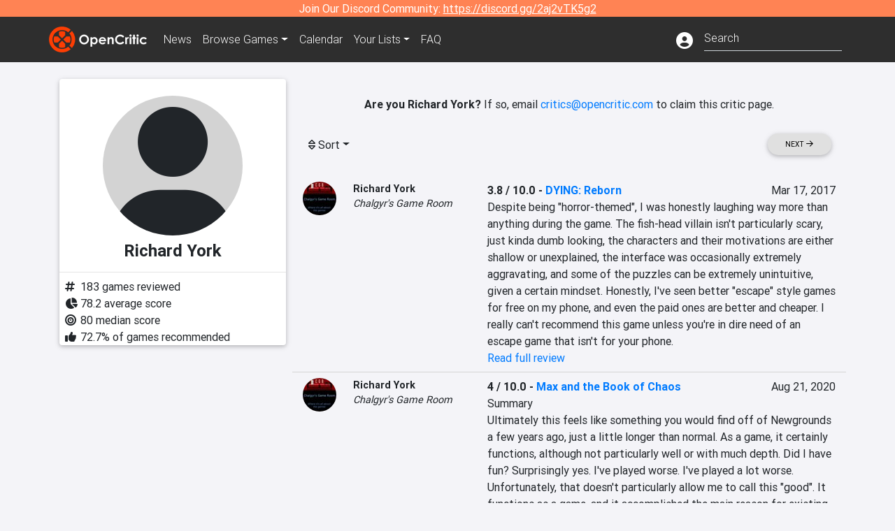

--- FILE ---
content_type: text/html; charset=utf-8
request_url: https://opencritic.com/critic/2572/richard-york?sort=score-low
body_size: 15993
content:
<!DOCTYPE html><html lang="en"><head>
  <meta charset="utf-8">
  <title>Richard York's Reviews - OpenCritic</title>
  <base href="/">
  <meta name="viewport" content="width=device-width, initial-scale=1">
  <script>
    if (document && document.cookie && document.cookie.indexOf('oc_remove_ads=1') >= 0) {
      // (function () {
      //   var script = '.oc-ad, .nn-player-floating { display: none!important; }';
      //   var linkElement = this.document.createElement('link');
      //   linkElement.setAttribute('rel', 'stylesheet');
      //   linkElement.setAttribute('type', 'text/css');
      //   linkElement.setAttribute('href', 'data:text/css;charset=UTF-8,' + encodeURIComponent(script));
      //   var head = document.getElementsByTagName('head')[0];
      //   head.appendChild(linkElement);
      // })();
    }
  </script>
  <!-- Google tag (gtag.js) -->
  <script async="" src="https://www.googletagmanager.com/gtag/js?id=UA-68644062-1"></script>
  <script>
    window.dataLayer = window.dataLayer || [];
    function gtag(){dataLayer.push(arguments);}
    gtag('js', new Date());

    gtag('config', 'G-SZ64N8QEK5',  { send_page_view: false});
    gtag('config', 'UA-68644062-1',  { send_page_view: false});
  </script>
  <meta name="viewport" content="width=device-width, initial-scale=1">
  <link rel="apple-touch-icon-precomposed" sizes="57x57" href="//img.opencritic.com/app_icons/apple-touch-icon-57x57.png">
  <link rel="apple-touch-icon-precomposed" sizes="114x114" href="//img.opencritic.com/app_icons/apple-touch-icon-114x114.png">
  <link rel="apple-touch-icon-precomposed" sizes="72x72" href="//img.opencritic.com/app_icons/apple-touch-icon-72x72.png">
  <link rel="apple-touch-icon-precomposed" sizes="144x144" href="//img.opencritic.com/app_icons/apple-touch-icon-144x144.png">
  <link rel="apple-touch-icon-precomposed" sizes="60x60" href="//img.opencritic.com/app_icons/apple-touch-icon-60x60.png">
  <link rel="apple-touch-icon-precomposed" sizes="120x120" href="//img.opencritic.com/app_icons/apple-touch-icon-120x120.png">
  <link rel="apple-touch-icon-precomposed" sizes="76x76" href="//img.opencritic.com/app_icons/apple-touch-icon-76x76.png">
  <link rel="apple-touch-icon-precomposed" sizes="152x152" href="//img.opencritic.com/app_icons/apple-touch-icon-152x152.png">
  <link rel="icon" type="image/png" href="//img.opencritic.com/app-icons/appicon_394x394.png" sizes="394x394">
  <link rel="icon" type="image/png" href="//img.opencritic.com/app-icons/favicon-196x196.png" sizes="196x196">
  <link rel="icon" type="image/png" href="//img.opencritic.com/app-icons/appicon_192x192.png" sizes="192x192">
  <link rel="icon" type="image/png" href="//img.opencritic.com/app-icons/appicon_180x180.png" sizes="180x180">
  <link rel="icon" type="image/png" href="//img.opencritic.com/app-icons/favicon-96x96.png" sizes="96x96">
  <link rel="icon" type="image/png" href="//img.opencritic.com/app-icons/favicon-32x32.png" sizes="32x32">
  <link rel="icon" type="image/png" href="//img.opencritic.com/app-icons/favicon-16x16.png" sizes="16x16">
  <link rel="icon" type="image/png" href="//img.opencritic.com/app-icons/favicon-128.png" sizes="128x128">
  <script>window.twttr = (function(d, s, id) {
    var js, fjs = d.getElementsByTagName(s)[0],
      t = window.twttr || {};
    if (d.getElementById(id)) return t;
    js = d.createElement(s);
    js.id = id;
    js.src = "https://platform.twitter.com/widgets.js";
    fjs.parentNode.insertBefore(js, fjs);

    t._e = [];
    t.ready = function(f) {
      t._e.push(f);
    };

    return t;
  }(document, "script", "twitter-wjs"));</script>
  <meta property="og:site_name" content="OpenCritic">
  <meta name="theme-color" content="#2e2e2e">
  <meta name="robots" content="max-image-preview:large">
  <script>
    window.fbAsyncInit = function() {
      FB.init({
        appId            : '1508145572832109',
        xfbml            : true,
        version          : 'v19.0'
      });
    };
  </script>
  <script async="" defer="" crossorigin="anonymous" src="https://connect.facebook.net/en_US/sdk.js"></script>
<link rel="stylesheet" href="styles.1c42871b69582c57.css"><style ng-transition="serverApp">.main-content.loading[_ngcontent-sc138], .loading-area.loading[_ngcontent-sc138], .right-quick-nav.hidden[_ngcontent-sc138]{display:none}</style><style ng-transition="serverApp">.staging-notification[_ngcontent-sc136]{position:fixed;top:0;left:0;padding:4px;background-color:var(--oc-orange);z-index:999}.ribbon[_ngcontent-sc136]{text-align:center;background-color:var(--oc-orange);color:#fff}.ribbon[_ngcontent-sc136]   a[_ngcontent-sc136], .ribbon[_ngcontent-sc136]   button[_ngcontent-sc136]{color:#fff;text-decoration:underline}.ribbon[_ngcontent-sc136]   a[_ngcontent-sc136]:hover, .ribbon[_ngcontent-sc136]   button[_ngcontent-sc136]:hover{color:#fff;text-decoration:none}.search-box[_ngcontent-sc136]{position:relative;display:block}.navbar[_ngcontent-sc136]{min-height:63px}.navbar-brand[_ngcontent-sc136]{max-width:38px;transform:scale(.6);overflow:hidden;margin-right:2px}li.faq-item[_ngcontent-sc136]{display:none}.links[_ngcontent-sc136]{margin-top:1px}.profile-icon[_ngcontent-sc136]{vertical-align:middle;font-size:1.4rem;margin-top:1px}#opencritic-nav[_ngcontent-sc136]{box-shadow:none}.search-fa-mobile[_ngcontent-sc136]{vertical-align:middle;font-size:1.2rem}div.top-ad[_ngcontent-sc136]{background-color:#2e2e2e;text-align:center}.navbar-nav[_ngcontent-sc136]   .dropdown[_ngcontent-sc136]   .dropdown-menu[_ngcontent-sc136]{transform:translate(4px,36px)}app-search-bar[_ngcontent-sc136]     .search-box-container form input{margin-bottom:4px;padding-bottom:2px}app-search-bar[_ngcontent-sc136]     .search-results-box{color:#212529}.navbar-nav[_ngcontent-sc136]{font-size:.8rem;font-weight:700}@media (min-width: 500px){.navbar-nav[_ngcontent-sc136]{font-weight:300;font-size:1rem}.navbar-brand[_ngcontent-sc136]{transform:none}}@media (min-width: 768px){.transparent[_ngcontent-sc136]    {background:transparent!important;position:absolute;top:0;left:0;right:0;z-index:100;color:#fff}.transparent[_ngcontent-sc136]     .navbar{background:transparent!important}.transparent.transparent-open[_ngcontent-sc136]    {background:#2e2e2e!important}.transparent.transparent-open[_ngcontent-sc136]     .navbar{background:#2e2e2e!important}.navbar-brand[_ngcontent-sc136]{max-width:unset;margin-right:1rem}li.faq-item[_ngcontent-sc136]{display:list-item}}.nav-link[_ngcontent-sc136]:hover{box-shadow:0 0 inset,0 -4px #fc430a inset,0 0 inset,0 0 inset}@media (min-width: 992px){.account-dropdown[_ngcontent-sc136]{margin-top:.75rem;display:inline-block;transition:none}.profile-icon[_ngcontent-sc136]{vertical-align:middle;font-size:1.5rem}.navbar[_ngcontent-sc136]{min-height:65px}}.account-badge[_ngcontent-sc136]{right:-.25rem}</style><style ng-transition="serverApp">.loading[_ngcontent-sc137]{display:none}.wrapper[_ngcontent-sc137]{padding:0 80px}.wrapper[_ngcontent-sc137]:has(.valnet-content){background:#f2f2f2}footer[_ngcontent-sc137]{line-height:1}footer[_ngcontent-sc137]   a[_ngcontent-sc137]{color:inherit;text-decoration:none}footer[_ngcontent-sc137]   a[_ngcontent-sc137]:hover{text-decoration:none}footer[_ngcontent-sc137]   .w-footer[_ngcontent-sc137]{padding:64px 0;background:#181818}@media (min-width: 1024px){footer[_ngcontent-sc137]   .w-footer[_ngcontent-sc137]{padding-bottom:64px}}footer[_ngcontent-sc137]   .w-footer[_ngcontent-sc137]   .footer-content[_ngcontent-sc137]{display:grid;max-width:930px;margin:0 auto;text-align:center;grid-row-gap:32px;row-gap:32px}@media (min-width: 1200px){footer[_ngcontent-sc137]   .w-footer[_ngcontent-sc137]   .footer-content[_ngcontent-sc137]{max-width:1100px}}@media (min-width: 1024px){footer[_ngcontent-sc137]   .w-footer[_ngcontent-sc137]   .footer-content[_ngcontent-sc137]{grid-template-columns:repeat(3,1fr);text-align:left}}footer[_ngcontent-sc137]   .w-footer[_ngcontent-sc137]   .footer-column[_ngcontent-sc137]{text-align:center;padding:0}footer[_ngcontent-sc137]   .w-footer[_ngcontent-sc137]   .column-header[_ngcontent-sc137]{display:flex;height:32px;margin-bottom:32px;justify-content:center}@media (min-width: 1024px){footer[_ngcontent-sc137]   .w-footer[_ngcontent-sc137]   .column-header.section-left[_ngcontent-sc137]{justify-content:flex-start}}@media (min-width: 1024px){footer[_ngcontent-sc137]   .w-footer[_ngcontent-sc137]   .column-header.section-right[_ngcontent-sc137]{justify-content:flex-end}}footer[_ngcontent-sc137]   .w-footer[_ngcontent-sc137]   .footer-img[_ngcontent-sc137]{display:block;height:32px}footer[_ngcontent-sc137]   .w-footer[_ngcontent-sc137]   .footer-img[_ngcontent-sc137]   img[_ngcontent-sc137]{width:auto;height:100%;margin:0 auto}@media (min-width: 1024px){footer[_ngcontent-sc137]   .w-footer[_ngcontent-sc137]   .footer-img[_ngcontent-sc137]   img[_ngcontent-sc137]{margin:0}}footer[_ngcontent-sc137]   .w-footer[_ngcontent-sc137]   .footer-links[_ngcontent-sc137], footer[_ngcontent-sc137]   .w-footer[_ngcontent-sc137]   .footer-social[_ngcontent-sc137]{display:flex;justify-content:center;list-style:none;padding:0;margin:0 auto;text-align:center;line-height:20px}footer[_ngcontent-sc137]   .w-footer[_ngcontent-sc137]   .footer-links[_ngcontent-sc137]   li[_ngcontent-sc137]::marker, footer[_ngcontent-sc137]   .w-footer[_ngcontent-sc137]   .footer-social[_ngcontent-sc137]   li[_ngcontent-sc137]::marker{color:transparent}footer[_ngcontent-sc137]   .w-footer[_ngcontent-sc137]   .footer-links[_ngcontent-sc137]{flex-direction:column;gap:2px}@media (min-width: 1024px){footer[_ngcontent-sc137]   .w-footer[_ngcontent-sc137]   .footer-links[_ngcontent-sc137]{flex-direction:row;flex-wrap:nowrap;gap:4px;white-space:nowrap}footer[_ngcontent-sc137]   .w-footer[_ngcontent-sc137]   .footer-links[_ngcontent-sc137]   li[_ngcontent-sc137]:not(:last-child):after{content:"|";margin-left:4px;color:#ffffff40}footer[_ngcontent-sc137]   .w-footer[_ngcontent-sc137]   .footer-links.align-left[_ngcontent-sc137]{justify-content:flex-start}footer[_ngcontent-sc137]   .w-footer[_ngcontent-sc137]   .footer-links.align-right[_ngcontent-sc137]{justify-content:flex-end}}footer[_ngcontent-sc137]   .w-footer[_ngcontent-sc137]   .footer-social[_ngcontent-sc137]{align-items:center;flex-wrap:wrap;margin-top:2rem}footer[_ngcontent-sc137]   .w-footer[_ngcontent-sc137]   .footer-social[_ngcontent-sc137]   i[_ngcontent-sc137]{font-size:16px;padding:10px}footer[_ngcontent-sc137]   .w-footer[_ngcontent-sc137]   .footer-social[_ngcontent-sc137]   li[_ngcontent-sc137]:first-of-type{width:100%}@media (min-width: 768px){footer[_ngcontent-sc137]   .w-footer[_ngcontent-sc137]   .footer-social[_ngcontent-sc137]   li[_ngcontent-sc137]:first-of-type{width:unset;margin-right:16px}}footer[_ngcontent-sc137]   .w-footer[_ngcontent-sc137]   .footer-social[_ngcontent-sc137]   .social-elements[_ngcontent-sc137]{display:inline-flex;align-items:center;justify-content:center;width:24px;border-radius:0;border:none;color:#f2f2f2;padding:0 8px;transition:all .3s ease}footer[_ngcontent-sc137]   .w-footer[_ngcontent-sc137]   .footer-social[_ngcontent-sc137]   .social-elements[_ngcontent-sc137]   .text[_ngcontent-sc137]{font-size:20px;color:#f2f2f2}footer[_ngcontent-sc137]   .w-footer[_ngcontent-sc137]   .footer-social[_ngcontent-sc137]   .social-elements[_ngcontent-sc137]   .text[_ngcontent-sc137]:hover{opacity:.5;cursor:pointer}@media (min-width: 768px){footer[_ngcontent-sc137]   .w-footer[_ngcontent-sc137]   .footer-social[_ngcontent-sc137]{flex-direction:row;flex-wrap:nowrap;gap:4px;white-space:nowrap;justify-content:center;margin-top:20px}}@media (min-width: 1024px){footer[_ngcontent-sc137]   .w-footer[_ngcontent-sc137]   .footer-social[_ngcontent-sc137]{justify-content:flex-start}}footer[_ngcontent-sc137]   .w-footer[_ngcontent-sc137]   .footer-note[_ngcontent-sc137]{margin-top:2rem}@media (min-width: 1024px){footer[_ngcontent-sc137]   .w-footer[_ngcontent-sc137]   .footer-note[_ngcontent-sc137]{text-align:right}}footer[_ngcontent-sc137]   .w-footer[_ngcontent-sc137]   .text[_ngcontent-sc137]{font-size:12px;font-weight:400;line-height:1.5em;color:#f2f2f2;font-family:Roboto,sans-serif;text-decoration:none;white-space:nowrap}footer[_ngcontent-sc137]   .w-footer[_ngcontent-sc137]   .text.highlight[_ngcontent-sc137]{font-weight:700}footer[_ngcontent-sc137]   .w-footer[_ngcontent-sc137]   .text.large[_ngcontent-sc137]{font-size:14px}footer[_ngcontent-sc137]   .w-footer[_ngcontent-sc137]   .text.icon[_ngcontent-sc137]{display:flex;gap:4px}footer[_ngcontent-sc137]   .w-footer[_ngcontent-sc137]   .text.icon[_ngcontent-sc137]:before, footer[_ngcontent-sc137]   .w-footer[_ngcontent-sc137]   .text.icon[_ngcontent-sc137]:after{font-size:16px}footer[_ngcontent-sc137]   .w-footer[_ngcontent-sc137]   .text[_ngcontent-sc137]   .brand[_ngcontent-sc137], footer[_ngcontent-sc137]   .w-footer[_ngcontent-sc137]   .text[_ngcontent-sc137]   .link[_ngcontent-sc137]{font-weight:700}footer[_ngcontent-sc137]   .w-footer[_ngcontent-sc137]   a.text[_ngcontent-sc137]:hover{opacity:.5;cursor:pointer}footer[_ngcontent-sc137]   .valnet-content[_ngcontent-sc137]{display:flex;align-items:center;justify-content:center;max-width:1100px;margin:0 auto;padding:20px 0}footer[_ngcontent-sc137]   .valnet-content[_ngcontent-sc137]   .text[_ngcontent-sc137]{font-size:12px;font-weight:400;color:#242424;font-family:Roboto,sans-serif;text-decoration:none}</style><style ng-transition="serverApp">.author-card[_ngcontent-sc161]{max-width:500px;margin:auto}.author-left[_ngcontent-sc161]{width:100%;max-width:440px;margin:auto}.author-container.d-flex[_ngcontent-sc161]{flex-wrap:wrap}@media (min-width: 992px){.author-left[_ngcontent-sc161]{width:340px;min-width:340px;padding-right:16px;margin-top:0}.author-container.d-flex[_ngcontent-sc161]{flex-wrap:nowrap}}.avatar[_ngcontent-sc161]{border-radius:100%;background-color:#d3d3d3;width:200px;height:200px;text-align:center;overflow:hidden}.avatar[_ngcontent-sc161]   .fa-user[_ngcontent-sc161]{font-size:200px;margin-top:16px}.author-name[_ngcontent-sc161]{text-align:center}.author-name[_ngcontent-sc161]   h1[_ngcontent-sc161]{font-size:24px;font-weight:700}.author-social[_ngcontent-sc161]   .social-icon[_ngcontent-sc161]{display:inline-block;width:22px;height:22px;overflow:hidden}.author-social[_ngcontent-sc161]   .fa-twitter[_ngcontent-sc161]{font-size:19px}.author-social[_ngcontent-sc161]   .fa-steam-square[_ngcontent-sc161], .author-social[_ngcontent-sc161]   .fa-envelope[_ngcontent-sc161]{font-size:19px;margin-left:1px}.author-social[_ngcontent-sc161]   .fa-xbox[_ngcontent-sc161], .author-social[_ngcontent-sc161]   .fa-nintendo-network[_ngcontent-sc161]{margin-left:-2px;margin-top:2px}.author-social[_ngcontent-sc161]   .fa-playstation[_ngcontent-sc161]{margin-left:-2px}.author-social[_ngcontent-sc161]   i[_ngcontent-sc161]{display:inline-block;width:22px}.author-social[_ngcontent-sc161]   .fa-home[_ngcontent-sc161]{font-size:19px}.author-social[_ngcontent-sc161]   .fa-external-link[_ngcontent-sc161]{font-size:19px;color:#007bff}.author-social[_ngcontent-sc161]   .fa-heart[_ngcontent-sc161]{vertical-align:top;margin-top:3px}.fave-games-list[_ngcontent-sc161]{list-style:none;padding-left:14px;margin-bottom:0}</style><link rel="canonical" href="https://opencritic.com/game/2572/richard-york?sort=score-low"><link rel="next" href="https://opencritic.com/game/2572/richard-york?page=2&amp;sort=score-low"><meta name="description" content="Check out all of Richard York's reviews and score history on OpenCritic. Richard York has written 183 reviews. Their average review score is 78. Richard York has recommended 73% of games they have reviewed."><meta name="twitter:card" content="summary"><meta name="twitter:image" content="https://img.opencritic.com/OpenCritic.png"><meta name="twitter:title" content="Richard York's Reviews"><meta name="twitter:site" content="@Open_Critic"><meta name="twitter:description" content=""><meta name="keywords" content="opencritic, open critic, Richard York, Richard York reviews"><meta property="og:title" content="Richard York's Reviews"><meta property="og:type" content="article"><meta property="og:url" content="https://opencritic.com/author/2572/richard-york"><meta property="og:image" content="https://img.opencritic.com/OpenCritic.png"><meta property="og:description" content="Check out all of Richard York's reviews and score history on OpenCritic. Richard York has written 183 reviews. Their average review score is 78. Richard York has recommended 73% of games they have reviewed."><style ng-transition="serverApp">.opencritic-dark[_ngcontent-sc132]{background-color:#18181a;color:#ffffffde}.opencritic-dark[_ngcontent-sc132]   .md-form[_ngcontent-sc132]   label[_ngcontent-sc132]{color:#f0f0f0}.opencritic-dark[_ngcontent-sc132]   h3.popover-header[_ngcontent-sc132]{color:#212529}.opencritic-dark[_ngcontent-sc132]   .key-trailer-box-row[_ngcontent-sc132]{background-color:#303033!important}.opencritic-dark[_ngcontent-sc132]   .modal-content[_ngcontent-sc132]{background-color:#18181a}.opencritic-dark[_ngcontent-sc132]   .game-name-container[_ngcontent-sc132]   .rating-container[_ngcontent-sc132]{color:#fff}.opencritic-dark[_ngcontent-sc132]   .review-policies-modal-body[_ngcontent-sc132]{background-color:#18181a!important}.opencritic-dark[_ngcontent-sc132]   .profile-action-buttons[_ngcontent-sc132]   i[_ngcontent-sc132]{color:#fff}.opencritic-dark[_ngcontent-sc132]   div.carousel-inner[_ngcontent-sc132]{background-color:#000}.opencritic-dark[_ngcontent-sc132]   .form-group[_ngcontent-sc132]   select[_ngcontent-sc132]{color:#ffffffb3!important}.opencritic-dark[_ngcontent-sc132]   .form-group[_ngcontent-sc132]   select[_ngcontent-sc132]   option[_ngcontent-sc132]{color:#333!important}.opencritic-dark[_ngcontent-sc132]   em.toggle-text[_ngcontent-sc132]{color:#629dff}.opencritic-dark[_ngcontent-sc132]   div.card-page-buttons[_ngcontent-sc132]   .btn.btn-link[_ngcontent-sc132]{color:#ffffffde!important}.opencritic-dark[_ngcontent-sc132]   .container[_ngcontent-sc132]   .imported-article[_ngcontent-sc132]   blockquote[_ngcontent-sc132]{background-color:#48484d;color:#ffffff87}.opencritic-dark[_ngcontent-sc132]   .md-form[_ngcontent-sc132]   .form-control[_ngcontent-sc132]{color:#ffffffde}.opencritic-dark[_ngcontent-sc132]   .patreon-progress-bar[_ngcontent-sc132]{background-color:#48484d}.opencritic-dark[_ngcontent-sc132]   .patreon-modal-body[_ngcontent-sc132], .opencritic-dark[_ngcontent-sc132]   .generic-social-modal-body[_ngcontent-sc132]{background-color:#303033;color:#ffffffb3}.opencritic-dark[_ngcontent-sc132]   app-review-card[_ngcontent-sc132]   .score[_ngcontent-sc132]{color:#fff}.opencritic-dark[_ngcontent-sc132]   .game-edit-list[_ngcontent-sc132]   .game-row[_ngcontent-sc132], .opencritic-dark[_ngcontent-sc132]   .game-edit-list[_ngcontent-sc132]   .no-games[_ngcontent-sc132], .opencritic-dark[_ngcontent-sc132]   .cdk-drag.game-row[_ngcontent-sc132]{background-color:#303033}.opencritic-dark[_ngcontent-sc132]   hr[_ngcontent-sc132]{border-top:1px solid rgba(255,255,255,.7)}.opencritic-dark[_ngcontent-sc132]   div.article[_ngcontent-sc132]{color:#ffffffb3}.opencritic-dark[_ngcontent-sc132]   div.article[_ngcontent-sc132]   h3[_ngcontent-sc132]{color:#ffffffde!important}.opencritic-dark[_ngcontent-sc132]   div.article[_ngcontent-sc132]   a.btn[_ngcontent-sc132]{background-color:#18181a!important;border:1px solid #303033!important}.opencritic-dark[_ngcontent-sc132]   .md-accordion[_ngcontent-sc132]   .card[_ngcontent-sc132]   .card-body[_ngcontent-sc132]{color:#ffffffb3}.opencritic-dark[_ngcontent-sc132]   .border-bottom[_ngcontent-sc132], .opencritic-dark[_ngcontent-sc132]   .game-row[_ngcontent-sc132]{border-bottom:1px solid #3c3c40!important}.opencritic-dark[_ngcontent-sc132]   .border-top[_ngcontent-sc132]{border-top:1px solid #3c3c40!important}.opencritic-dark[_ngcontent-sc132]   div.description-overlay[_ngcontent-sc132]{background:linear-gradient(to bottom,rgba(255,255,255,0) 50%,#18181a 100%)!important}.opencritic-dark[_ngcontent-sc132]   a[_ngcontent-sc132]{color:#629dff}.opencritic-dark[_ngcontent-sc132]   a.click-here[_ngcontent-sc132]{color:#629dff!important}.opencritic-dark[_ngcontent-sc132]   a.btn-primary[_ngcontent-sc132]{color:#fff}.opencritic-dark[_ngcontent-sc132]   a.btn-light[_ngcontent-sc132]{color:#000}.opencritic-dark[_ngcontent-sc132]   mdb-accordion-item-head[_ngcontent-sc132]   div.card-header[_ngcontent-sc132]   a[role=button][_ngcontent-sc132]{color:#629dff}.opencritic-dark[_ngcontent-sc132]   .card[_ngcontent-sc132]{background-color:#3c3c40;color:#ffffffb3}.opencritic-dark[_ngcontent-sc132]   .card[_ngcontent-sc132]   .card-body[_ngcontent-sc132]   .card-text[_ngcontent-sc132]{color:#ffffffb3}.opencritic-dark[_ngcontent-sc132]   .card.card-cascade[_ngcontent-sc132]   .card-body.card-body-cascade[_ngcontent-sc132]{background-color:#303033!important;color:#ffffffde!important}.opencritic-dark[_ngcontent-sc132]   app-calendar-month[_ngcontent-sc132]   .card[_ngcontent-sc132]{background-color:#242426}.opencritic-dark[_ngcontent-sc132]   app-calendar-day[_ngcontent-sc132]{background-color:#3c3c40}.opencritic-dark[_ngcontent-sc132]   div.page-row[_ngcontent-sc132]{border-bottom:1px solid #3c3c40;border-top:1px solid #3c3c40}.opencritic-dark[_ngcontent-sc132]   div.page-row[_ngcontent-sc132]   .text-black-50[_ngcontent-sc132]{color:#ffffff87!important}.opencritic-dark[_ngcontent-sc132]   div.page-row[_ngcontent-sc132]   .sort-options[_ngcontent-sc132]   i[_ngcontent-sc132]{color:#ffffff87}.opencritic-dark[_ngcontent-sc132]   div.search-results-box.show[_ngcontent-sc132], .opencritic-dark[_ngcontent-sc132]   div.search-results-box.show[_ngcontent-sc132]   div.search-result[_ngcontent-sc132]{background-color:#303033;color:#ffffffde}.opencritic-dark[_ngcontent-sc132]   div.search-results-box.show[_ngcontent-sc132]   div.search-result[_ngcontent-sc132]   [_ngcontent-sc132]:hover{color:#fff;background-color:#4285f4;display:block}.opencritic-dark[_ngcontent-sc132]   app-browse-platform[_ngcontent-sc132]   .desktop-game-display[_ngcontent-sc132]   div.page-row[_ngcontent-sc132]{border-bottom:1px solid #3c3c40!important;border-top:1px solid #3c3c40}.opencritic-dark[_ngcontent-sc132]   app-browse-platform[_ngcontent-sc132]   .desktop-game-display[_ngcontent-sc132]   div.page-row[_ngcontent-sc132]   .text-black-50[_ngcontent-sc132]{color:#ffffff87!important}.opencritic-dark[_ngcontent-sc132]   app-browse-platform[_ngcontent-sc132]   .desktop-game-display[_ngcontent-sc132]   div.page-row[_ngcontent-sc132]   .sort-options[_ngcontent-sc132]   i[_ngcontent-sc132]{color:#ffffff87}.opencritic-dark[_ngcontent-sc132]   div.review-row[_ngcontent-sc132]{border-bottom:1px solid #3c3c40}.opencritic-dark[_ngcontent-sc132]   div.dropdown-menu[_ngcontent-sc132]{background-color:#3c3c40;color:#ffffffde}.opencritic-dark[_ngcontent-sc132]   div.dropdown-menu[_ngcontent-sc132]   a[_ngcontent-sc132]{color:#ffffffde}.opencritic-dark[_ngcontent-sc132]   mdb-select[_ngcontent-sc132]   mdb-select-dropdown[_ngcontent-sc132]   .dropdown-content[_ngcontent-sc132]{background-color:#303033;color:#629dff}.opencritic-dark[_ngcontent-sc132]   mdb-select[_ngcontent-sc132]   mdb-select-dropdown[_ngcontent-sc132]   .dropdown-content[_ngcontent-sc132]   ul[_ngcontent-sc132]   .selected[_ngcontent-sc132]{background-color:#48484d}.opencritic-dark[_ngcontent-sc132]   mdb-select[_ngcontent-sc132]   mdb-select-dropdown[_ngcontent-sc132]   .dropdown-content[_ngcontent-sc132]   li.active[_ngcontent-sc132]{background-color:#48484d}.opencritic-dark[_ngcontent-sc132]   mdb-select[_ngcontent-sc132]   div[_ngcontent-sc132] > div.single[_ngcontent-sc132] > div.value[_ngcontent-sc132]{color:#ffffffde}.opencritic-dark[_ngcontent-sc132]   mdb-select[_ngcontent-sc132]   div[_ngcontent-sc132] > div.single[_ngcontent-sc132] > div.toggle[_ngcontent-sc132]{color:#fff}.opencritic-dark[_ngcontent-sc132]   .score-information[_ngcontent-sc132]   .breakdown-row[_ngcontent-sc132]   .no-color[_ngcontent-sc132], .opencritic-dark[_ngcontent-sc132]   .chart-row-v2[_ngcontent-sc132]   .bar-on-chart[_ngcontent-sc132]   .the-gray[_ngcontent-sc132]{background-color:#48484d}.opencritic-dark[_ngcontent-sc132]   .modal-body[_ngcontent-sc132]   .form-control[_ngcontent-sc132]{color:#ffffffde;background-color:transparent}.browser-css-ad[_ngcontent-sc132]{display:none}.ad-container.offset-px[_ngcontent-sc132]{margin-right:-15px}.mobile-header[_ngcontent-sc132], .mobile-banner[_ngcontent-sc132]{min-width:1px}.mobile-box[_ngcontent-sc132]{min-width:1px;margin-top:1rem}.video-player-container[_ngcontent-sc132]{width:100%;display:block;position:relative;max-width:680px;margin:auto}.video-player-container[_ngcontent-sc132]:before{padding-top:56%;display:block;content:""}.video-player-container[_ngcontent-sc132]   .oc-ad[_ngcontent-sc132]{position:absolute;top:0;left:0;bottom:0;right:0;background-color:#c1c1cb}@media (any-pointer: fine){.video-player-container[_ngcontent-sc132]:before{padding-top:51%}}.oc-ad[_ngcontent-sc132]{margin-left:auto;margin-right:auto}@media (min-width: 992px){.ad-container.offset-px[_ngcontent-sc132]{display:none}.right-nav[_ngcontent-sc132], .desktop-box[_ngcontent-sc132]{min-width:336px}.desktop-header[_ngcontent-sc132]{min-width:1px;margin-left:-20px}.desktop-banner[_ngcontent-sc132]{min-width:728px}.mobile-header[_ngcontent-sc132], .mobile-banner[_ngcontent-sc132], .mobile-box[_ngcontent-sc132]{min-width:0;min-height:0}}@media (min-width: 1200px){.desktop-header[_ngcontent-sc132]{margin-left:auto;margin-right:auto}}</style><style ng-transition="serverApp"></style><style ng-transition="serverApp">.language[_ngcontent-sc159]{margin-left:12px}.date-block[_ngcontent-sc159]{min-width:100px}.author-info[_ngcontent-sc159]   img[_ngcontent-sc159]{width:48px;height:48px;border-radius:100%}.author-info[_ngcontent-sc159]{font-size:.9rem}.author-name[_ngcontent-sc159]{font-weight:700}.outlet-name[_ngcontent-sc159]{font-style:italic}.review-row[_ngcontent-sc159]{border-bottom:1px solid lightgray}.top-critic-info[_ngcontent-sc159]{color:#fb3;margin-bottom:0}.page-row[_ngcontent-sc159]{border-bottom:1px solid lightgray;border-top:1px solid lightgray;padding:0 15px}.score-display[_ngcontent-sc159]{font-weight:700;text-overflow:ellipsis}.image-container-container[_ngcontent-sc159]{width:50%;margin:auto}.image-container[_ngcontent-sc159]{display:block;padding-top:56.2%;position:relative;overflow:hidden;cursor:pointer}.image-container[_ngcontent-sc159] > img[_ngcontent-sc159]{width:100%;position:absolute;top:50%;transform:translateY(-50%)}.image-container[_ngcontent-sc159] > .fab[_ngcontent-sc159]{position:absolute;top:35%;width:100%;text-align:center;color:#fff;font-size:48px}.wspw[_ngcontent-sc159]{white-space:pre-wrap}</style><style ng-transition="serverApp">.score-number-bold[_ngcontent-sc153]{font-weight:700}</style></head>
<body>
<script type="text/javascript">
  if (document && document.cookie && document.cookie.indexOf('dark=theme') >= 0) {
    document.getElementsByTagName('body')[0].classList.add('opencritic-dark');
  }
  if ('serviceWorker' in navigator) {
    navigator.serviceWorker.getRegistrations().then(function (registrations) {
      for (let registration of registrations) {
        registration.unregister();
      }
    });
  }
</script>

<app-root _nghost-sc138="" ng-version="13.3.11"><app-navbar _ngcontent-sc138="" _nghost-sc136=""><!----><div _ngcontent-sc136="" class="ribbon"><div _ngcontent-sc136="" class="container"><div _ngcontent-sc136="" class="d-flex flex-column gap-3 flex-md-row justify-content-md-center"><span _ngcontent-sc136=""> Join Our Discord Community: <a _ngcontent-sc136="" href="https://discord.gg/2aj2vTK5g2" nofollow="" target="_">https://discord.gg/2aj2vTK5g2</a></span><!----></div></div></div><nav _ngcontent-sc136="" id="opencritic-nav" class="navbar navbar-expand main-nav"><div _ngcontent-sc136="" class="container"><a _ngcontent-sc136="" class="navbar-brand" href="/"><img _ngcontent-sc136="" src="https://img.opencritic.com/logo-light.png" width="140px" height="37px" alt="OpenCritic Logo" class="brand-image"></a><div _ngcontent-sc136="" class="collapse navbar-collapse"><ul _ngcontent-sc136="" class="navbar-nav"><li _ngcontent-sc136="" class="nav-item"><a _ngcontent-sc136="" routerlink="/news" class="nav-link waves-light" href="/news">News</a></li><li _ngcontent-sc136="" ngbdropdown="" class="nav-item dropdown"><a _ngcontent-sc136="" ngbdropdowntoggle="" type="button" routerlink="/browse/all" class="dropdown-toggle nav-link" href="/browse/all" aria-expanded="false"><span _ngcontent-sc136="" class="d-none d-md-inline">Browse </span>Games</a><div _ngcontent-sc136="" ngbdropdownmenu="" role="menu" class="dropdown-menu dropdown dropdown-primary" x-placement="bottom"><a _ngcontent-sc136="" routerlink="/browse/ps5" class="dropdown-item" href="/browse/ps5">PlayStation 5</a><a _ngcontent-sc136="" routerlink="/browse/xbxs" class="dropdown-item" href="/browse/xbxs">Xbox Series X/S</a><a _ngcontent-sc136="" routerlink="/browse/ps4" class="dropdown-item" href="/browse/ps4">PlayStation 4</a><a _ngcontent-sc136="" routerlink="/browse/xb1" class="dropdown-item" href="/browse/xb1">Xbox One</a><a _ngcontent-sc136="" routerlink="/browse/pc" class="dropdown-item" href="/browse/pc">PC</a><a _ngcontent-sc136="" routerlink="/browse/switch 2" class="dropdown-item" href="/browse/switch%202">Nintendo Switch 2</a><a _ngcontent-sc136="" routerlink="/browse/switch" class="dropdown-item" href="/browse/switch">Nintendo Switch</a><a _ngcontent-sc136="" routerlink="/browse/all" class="dropdown-item" href="/browse/all">All Platforms</a><a _ngcontent-sc136="" routerlink="/browse" class="dropdown-item" href="/browse">Other Platforms</a></div></li><li _ngcontent-sc136="" class="nav-item"><a _ngcontent-sc136="" routerlink="/calendar" class="nav-link waves-light" href="/calendar">Calendar</a></li><li _ngcontent-sc136="" ngbdropdown="" class="nav-item dropdown"><!----><a _ngcontent-sc136="" type="button" routerlinkactive="'active'" class="nav-link dropdown-toggle">Your Lists</a><!----><div _ngcontent-sc136="" ngbdropdownmenu="" role="menu" class="dropdown-menu dropdown dropdown-primary" x-placement="bottom"><a _ngcontent-sc136="" routerlink="/list/want" class="dropdown-item waves-light" href="/list/want">Want to Play</a><a _ngcontent-sc136="" routerlink="/list/played" class="dropdown-item waves-light" href="/list/played">Played</a><a _ngcontent-sc136="" routerlink="/list/favorite" class="dropdown-item waves-light" href="/list/favorite">Favorites</a><a _ngcontent-sc136="" routerlink="/list" class="dropdown-item waves-light" href="/list">Custom Lists</a></div></li><li _ngcontent-sc136="" class="nav-item faq-item"><a _ngcontent-sc136="" routerlink="/faq" class="nav-link waves-light" href="/faq">FAQ</a></li></ul><ul _ngcontent-sc136="" class="navbar-nav ml-auto"><!----><li _ngcontent-sc136="" class="nav-item"><a _ngcontent-sc136="" type="button" class="mr-3 text-white account-dropdown"><i _ngcontent-sc136="" class="fas fa-user-circle profile-icon"></i></a></li><!----><li _ngcontent-sc136="" class="nav-item"><a _ngcontent-sc136="" class="deco-none mr-2 d-lg-none text-white" href="/search"><i _ngcontent-sc136="" class="far fa-search search-fa-mobile"></i></a><!----></li></ul></div></div></nav></app-navbar><div _ngcontent-sc138="" class="main-content animated mt-1"><router-outlet _ngcontent-sc138=""></router-outlet><app-author _nghost-sc161=""><div _ngcontent-sc161="" class="container mt-4"><div _ngcontent-sc161="" id="nn_skinl"></div><div _ngcontent-sc161="" id="nn_skinr"></div><div _ngcontent-sc161="" class="d-flex author-container"><div _ngcontent-sc161="" class="author-left order-1"><div _ngcontent-sc161="" class="card author-card"><div _ngcontent-sc161="" class="avatar mx-auto mt-4"><!----><i _ngcontent-sc161="" class="fas fa-user"></i><!----></div><div _ngcontent-sc161="" class="author-name mt-2"><h1 _ngcontent-sc161="">Richard York</h1></div><div _ngcontent-sc161="" class="author-social"><!----><!----><!----><!----><!----><!----><!----><!----><!----><!----><!----><hr _ngcontent-sc161="" class="my-2"><div _ngcontent-sc161="" class="score-summaries"><div _ngcontent-sc161="" class="mx-4 mx-md-2 d-flex"><div _ngcontent-sc161="" class="social-icon"><i _ngcontent-sc161="" class="fa fa-hashtag"></i></div><div _ngcontent-sc161="" class="flex-grow-1"> 183 games reviewed </div></div><div _ngcontent-sc161="" class="mx-4 mx-md-2 d-flex"><div _ngcontent-sc161="" class="social-icon"><i _ngcontent-sc161="" class="fas fa-chart-pie"></i></div><div _ngcontent-sc161="" class="flex-grow-1"> 78.2 average score </div></div><!----><div _ngcontent-sc161="" class="mx-4 mx-md-2 d-flex"><div _ngcontent-sc161="" class="social-icon"><i _ngcontent-sc161="" class="fa fa-bullseye"></i></div><div _ngcontent-sc161="" class="flex-grow-1"> 80 median score </div></div><!----><div _ngcontent-sc161="" class="mx-4 mx-md-2 d-flex"><div _ngcontent-sc161="" class="social-icon"><i _ngcontent-sc161="" class="fa fa-thumbs-up"></i></div><div _ngcontent-sc161="" class="flex-grow-1"> 72.7% of games recommended </div></div><!----></div></div></div><div _ngcontent-sc161="" class="my-4"><app-advertisement _ngcontent-sc161="" _nghost-sc132=""><div _ngcontent-sc132="" class="ad-container"><div _ngcontent-sc132="" class="text-center oc-ad desktop-box" id="nn_mpu1"></div></div></app-advertisement></div></div><div _ngcontent-sc161="" class="ml-0 ml-lg-2 mb-4 order-2"><!----><!----><div _ngcontent-sc161="" class="my-4 text-center"><strong _ngcontent-sc161="">Are you Richard York?</strong> If so, email <a _ngcontent-sc161="" rel="nofollow" href="mailto:critics@opencritic.com">critics@opencritic.com</a> to claim this critic page. </div><!----><app-review-table _ngcontent-sc161="" _nghost-sc160=""><!----><!----><div _ngcontent-sc160="" class="pb-4 prev-next-buttons top-row d-flex align-items-center"><div _ngcontent-sc160="" ngbdropdown="" class="ml-lg-2 dropdown"><span _ngcontent-sc160="" id="sortDropdown" ngbdropdowntoggle="" class="dropdown-toggle clickable font-blue" aria-expanded="false"><i _ngcontent-sc160="" class="far fa-sort"></i> Sort</span><div _ngcontent-sc160="" ngbdropdownmenu="" aria-labelledby="sortDropdown" x-placement="bottom" class="dropdown-menu"><a _ngcontent-sc160="" ngbdropdownitem="" class="dropdown-item" href="/critic/2572/richard-york" tabindex="0">Default</a><!----><a _ngcontent-sc160="" ngbdropdownitem="" class="dropdown-item" href="/critic/2572/richard-york?sort=score-high" tabindex="0">Score: Highest to Lowest</a><a _ngcontent-sc160="" ngbdropdownitem="" class="dropdown-item" href="/critic/2572/richard-york?sort=score-low" tabindex="0">Score: Lowest to Highest</a><a _ngcontent-sc160="" ngbdropdownitem="" class="dropdown-item" href="/critic/2572/richard-york?sort=newest" tabindex="0">Newest First</a><a _ngcontent-sc160="" ngbdropdownitem="" class="dropdown-item" href="/critic/2572/richard-york?sort=oldest" tabindex="0">Oldest First</a></div></div><div _ngcontent-sc160="" class="flex-grow-1 text-right"><!----><a _ngcontent-sc160="" queryparamshandling="merge" class="btn btn-light btn-rounded btn-sm" href="/critic/2572/richard-york?sort=score-low&amp;page=2">Next <i _ngcontent-sc160="" class="far fa-arrow-right"></i></a><!----></div><!----></div><app-review-row _ngcontent-sc160="" _nghost-sc159=""><div _ngcontent-sc159="" class="row review-row py-2"><div _ngcontent-sc159="" class="author-info col-4 row no-gutters"><div _ngcontent-sc159="" class="col-auto pr-4"><a _ngcontent-sc159="" class="deco-none" href="/outlet/396/chalgyrs-game-room"><img _ngcontent-sc159="" alt="Chalgyr's Game Room"></a></div><div _ngcontent-sc159="" class="col author-info"><div _ngcontent-sc159=""><app-author-list _ngcontent-sc159="" class="author-name"><a class="deco-none" href="/critic/2572/richard-york">Richard York</a>
<!----><!----></app-author-list></div><!----><!----><div _ngcontent-sc159=""><span _ngcontent-sc159="" class="outlet-name"><a _ngcontent-sc159="" class="deco-none" href="/outlet/396/chalgyrs-game-room">Chalgyr's Game Room</a></span></div><!----></div></div><div _ngcontent-sc159="" class="col-8"><div _ngcontent-sc159="" class="d-flex"><div _ngcontent-sc159="" class="flex-grow-1 score-display"><app-score-display _ngcontent-sc159=""><app-score-display-raw _nghost-sc153=""><span _ngcontent-sc153="" class="score-number-bold">3.8 / 10.0</span><!----><!----><!----></app-score-display-raw></app-score-display><span _ngcontent-sc159=""> - <a _ngcontent-sc159="" href="/game/4018/dying-reborn">DYING: Reborn</a></span><!----></div><div _ngcontent-sc159="" class="text-right date-block">Mar 17, 2017</div></div><div _ngcontent-sc159=""><p _ngcontent-sc159="" class="mb-0 wspw">Despite being "horror-themed", I was honestly laughing way more than anything during the game. The fish-head villain isn't particularly scary, just kinda dumb looking, the characters and their motivations are either shallow or unexplained, the interface was occasionally extremely aggravating, and some of the puzzles can be extremely unintuitive, given a certain mindset. Honestly, I've seen better "escape" style games for free on my phone, and even the paid ones are better and cheaper. I really can't recommend this game unless you're in dire need of an escape game that isn't for your phone.</p><!----><!----><p _ngcontent-sc159="" class="mb-0"><!----><a _ngcontent-sc159="" target="_blank" href="http://www.chalgyr.com/2017/03/dying-reborn-ps4-review.html">Read full review</a><!----></p><!----></div></div></div><!----></app-review-row><app-review-row _ngcontent-sc160="" _nghost-sc159=""><div _ngcontent-sc159="" class="row review-row py-2"><div _ngcontent-sc159="" class="author-info col-4 row no-gutters"><div _ngcontent-sc159="" class="col-auto pr-4"><a _ngcontent-sc159="" class="deco-none" href="/outlet/396/chalgyrs-game-room"><img _ngcontent-sc159="" alt="Chalgyr's Game Room"></a></div><div _ngcontent-sc159="" class="col author-info"><div _ngcontent-sc159=""><app-author-list _ngcontent-sc159="" class="author-name"><a class="deco-none" href="/critic/2572/richard-york">Richard York</a>
<!----><!----></app-author-list></div><!----><!----><div _ngcontent-sc159=""><span _ngcontent-sc159="" class="outlet-name"><a _ngcontent-sc159="" class="deco-none" href="/outlet/396/chalgyrs-game-room">Chalgyr's Game Room</a></span></div><!----></div></div><div _ngcontent-sc159="" class="col-8"><div _ngcontent-sc159="" class="d-flex"><div _ngcontent-sc159="" class="flex-grow-1 score-display"><app-score-display _ngcontent-sc159=""><app-score-display-raw _nghost-sc153=""><span _ngcontent-sc153="" class="score-number-bold">4 / 10.0</span><!----><!----><!----></app-score-display-raw></app-score-display><span _ngcontent-sc159=""> - <a _ngcontent-sc159="" href="/game/9945/max-and-the-book-of-chaos">Max and the Book of Chaos</a></span><!----></div><div _ngcontent-sc159="" class="text-right date-block">Aug 21, 2020</div></div><div _ngcontent-sc159=""><p _ngcontent-sc159="" class="mb-0 wspw">Summary
Ultimately this feels like something you would find off of Newgrounds a few years ago, just a little longer than normal. As a game, it certainly functions, although not particularly well or with much depth. Did I have fun? Surprisingly yes. I've played worse. I've played a lot worse. Unfortunately, that doesn't particularly allow me to call this "good". It functions as a game, and it accomplished the main reason for existing, but it doesn't swing too much in any other direction, whether good or bad.</p><!----><!----><p _ngcontent-sc159="" class="mb-0"><!----><a _ngcontent-sc159="" target="_blank" href="http://chalgyr.com/2020/08/review-switch-maxandthebookofchaos.html">Read full review</a><!----></p><!----></div></div></div><!----></app-review-row><app-review-row _ngcontent-sc160="" _nghost-sc159=""><div _ngcontent-sc159="" class="row review-row py-2"><div _ngcontent-sc159="" class="author-info col-4 row no-gutters"><div _ngcontent-sc159="" class="col-auto pr-4"><a _ngcontent-sc159="" class="deco-none" href="/outlet/396/chalgyrs-game-room"><img _ngcontent-sc159="" alt="Chalgyr's Game Room"></a></div><div _ngcontent-sc159="" class="col author-info"><div _ngcontent-sc159=""><app-author-list _ngcontent-sc159="" class="author-name"><a class="deco-none" href="/critic/2572/richard-york">Richard York</a>
<!----><!----></app-author-list></div><!----><!----><div _ngcontent-sc159=""><span _ngcontent-sc159="" class="outlet-name"><a _ngcontent-sc159="" class="deco-none" href="/outlet/396/chalgyrs-game-room">Chalgyr's Game Room</a></span></div><!----></div></div><div _ngcontent-sc159="" class="col-8"><div _ngcontent-sc159="" class="d-flex"><div _ngcontent-sc159="" class="flex-grow-1 score-display"><app-score-display _ngcontent-sc159=""><app-score-display-raw _nghost-sc153=""><span _ngcontent-sc153="" class="score-number-bold">4 / 10.0</span><!----><!----><!----></app-score-display-raw></app-score-display><span _ngcontent-sc159=""> - <a _ngcontent-sc159="" href="/game/8449/into-the-dead-2">Into the Dead 2</a></span><!----></div><div _ngcontent-sc159="" class="text-right date-block">Oct 31, 2019</div></div><div _ngcontent-sc159=""><p _ngcontent-sc159="" class="mb-0 wspw">If you’re using your switch as a mobile or handheld device, I can definitely see picking up Into the Dead 2 as a quick game while you’re on public transit, or perhaps between classes, but it definitely isn’t something I would pick up as a “console” title. Considering it’s also free to play, although at reduced content, on mobile, you may want to reconsider the platform that you’re looking to play this on.</p><!----><!----><p _ngcontent-sc159="" class="mb-0"><!----><a _ngcontent-sc159="" target="_blank" href="http://www.chalgyr.com/2019/10/Review-Switch-IntoTheDead2.html">Read full review</a><!----></p><!----></div></div></div><div _ngcontent-sc159="" class="review-row py-2 d-block d-md-none"><app-advertisement _ngcontent-sc159="" type="mobile-box" _nghost-sc132=""><div _ngcontent-sc132="" class="ad-container offset-px"><div _ngcontent-sc132="" class="text-center oc-ad mobile-box" id="nn_mobile_mpu1"></div></div></app-advertisement></div><!----></app-review-row><app-review-row _ngcontent-sc160="" _nghost-sc159=""><div _ngcontent-sc159="" class="row review-row py-2"><div _ngcontent-sc159="" class="author-info col-4 row no-gutters"><div _ngcontent-sc159="" class="col-auto pr-4"><a _ngcontent-sc159="" class="deco-none" href="/outlet/396/chalgyrs-game-room"><img _ngcontent-sc159="" alt="Chalgyr's Game Room"></a></div><div _ngcontent-sc159="" class="col author-info"><div _ngcontent-sc159=""><app-author-list _ngcontent-sc159="" class="author-name"><a class="deco-none" href="/critic/2572/richard-york">Richard York</a>
<!----><!----></app-author-list></div><!----><!----><div _ngcontent-sc159=""><span _ngcontent-sc159="" class="outlet-name"><a _ngcontent-sc159="" class="deco-none" href="/outlet/396/chalgyrs-game-room">Chalgyr's Game Room</a></span></div><!----></div></div><div _ngcontent-sc159="" class="col-8"><div _ngcontent-sc159="" class="d-flex"><div _ngcontent-sc159="" class="flex-grow-1 score-display"><app-score-display _ngcontent-sc159=""><app-score-display-raw _nghost-sc153=""><span _ngcontent-sc153="" class="score-number-bold">4.5 / 10.0</span><!----><!----><!----></app-score-display-raw></app-score-display><span _ngcontent-sc159=""> - <a _ngcontent-sc159="" href="/game/13412/xel">XEL</a></span><!----></div><div _ngcontent-sc159="" class="text-right date-block">Aug 4, 2022</div></div><div _ngcontent-sc159=""><p _ngcontent-sc159="" class="mb-0 wspw">Ultimately, XEL currently has way too many issues for me to seriously consider suggesting it, which is a shame considering the promise it shows. While updates are being made, at the moment it can be an absolute struggle to get through, and even when it isn’t, the little things start wearing on you pretty fast. I highly suggest to wait at least a month for some fixes to the issues before you consider picking up XEL.

I really hope the issues get resolved and the developers continue making games, because I’d really like to see more refined titles from them.</p><!----><!----><p _ngcontent-sc159="" class="mb-0"><!----><a _ngcontent-sc159="" target="_blank" href="https://chalgyr.com/2022/08/review-pc-xel.html">Read full review</a><!----></p><!----></div></div></div><!----></app-review-row><app-review-row _ngcontent-sc160="" _nghost-sc159=""><div _ngcontent-sc159="" class="row review-row py-2"><div _ngcontent-sc159="" class="author-info col-4 row no-gutters"><div _ngcontent-sc159="" class="col-auto pr-4"><a _ngcontent-sc159="" class="deco-none" href="/outlet/396/chalgyrs-game-room"><img _ngcontent-sc159="" alt="Chalgyr's Game Room"></a></div><div _ngcontent-sc159="" class="col author-info"><div _ngcontent-sc159=""><app-author-list _ngcontent-sc159="" class="author-name"><a class="deco-none" href="/critic/2572/richard-york">Richard York</a>
<!----><!----></app-author-list></div><!----><!----><div _ngcontent-sc159=""><span _ngcontent-sc159="" class="outlet-name"><a _ngcontent-sc159="" class="deco-none" href="/outlet/396/chalgyrs-game-room">Chalgyr's Game Room</a></span></div><!----></div></div><div _ngcontent-sc159="" class="col-8"><div _ngcontent-sc159="" class="d-flex"><div _ngcontent-sc159="" class="flex-grow-1 score-display"><app-score-display _ngcontent-sc159=""><app-score-display-raw _nghost-sc153=""><span _ngcontent-sc153="" class="score-number-bold">5 / 10.0</span><!----><!----><!----></app-score-display-raw></app-score-display><span _ngcontent-sc159=""> - <a _ngcontent-sc159="" href="/game/10969/taxi-chaos">Taxi Chaos</a></span><!----></div><div _ngcontent-sc159="" class="text-right date-block">Mar 19, 2021</div></div><div _ngcontent-sc159=""><p _ngcontent-sc159="" class="mb-0 wspw">So, how does Taxi Chaos stack up? Well, it's definitely not going to make you go praise it out on the streets. It was certainly fun for a period of time, that period being about an hour, after which it loses its novelty. I never really played Crazy Taxi as kid, but Taxi Chaos doesn't really instill in me a desire to play Crazy Taxi. Taxi Chaos isn't very chaotic, but there are taxis. There is a bit of personality in the interactions your chosen cabbie has with the passengers, but these get reused so quick you'll know them by heart after about twenty minutes. There isn't nearly enough draw for the game to really warrant much attention. Yeah, I might have had fun with it for about 15 to 20 minutes, but it isn't something I would suggest for anyone looking to really invest themselves in.</p><!----><!----><p _ngcontent-sc159="" class="mb-0"><!----><a _ngcontent-sc159="" target="_blank" href="https://chalgyr.com/2021/03/review-ps4-taxichaos.html">Read full review</a><!----></p><!----></div></div></div><!----></app-review-row><app-review-row _ngcontent-sc160="" _nghost-sc159=""><div _ngcontent-sc159="" class="row review-row py-2"><div _ngcontent-sc159="" class="author-info col-4 row no-gutters"><div _ngcontent-sc159="" class="col-auto pr-4"><a _ngcontent-sc159="" class="deco-none" href="/outlet/396/chalgyrs-game-room"><img _ngcontent-sc159="" alt="Chalgyr's Game Room"></a></div><div _ngcontent-sc159="" class="col author-info"><div _ngcontent-sc159=""><app-author-list _ngcontent-sc159="" class="author-name"><a class="deco-none" href="/critic/2572/richard-york">Richard York</a>
<!----><!----></app-author-list></div><!----><!----><div _ngcontent-sc159=""><span _ngcontent-sc159="" class="outlet-name"><a _ngcontent-sc159="" class="deco-none" href="/outlet/396/chalgyrs-game-room">Chalgyr's Game Room</a></span></div><!----></div></div><div _ngcontent-sc159="" class="col-8"><div _ngcontent-sc159="" class="d-flex"><div _ngcontent-sc159="" class="flex-grow-1 score-display"><app-score-display _ngcontent-sc159=""><app-score-display-raw _nghost-sc153=""><span _ngcontent-sc153="" class="score-number-bold">5 / 10.0</span><!----><!----><!----></app-score-display-raw></app-score-display><span _ngcontent-sc159=""> - <a _ngcontent-sc159="" href="/game/9936/is-it-wrong-to-try-to-pick-up-girls-in-a-dungeon-infinite-combate">Is It Wrong to Try to Pick Up Girls in a Dungeon? Infinite Combate</a></span><!----></div><div _ngcontent-sc159="" class="text-right date-block">Aug 27, 2020</div></div><div _ngcontent-sc159=""><p _ngcontent-sc159="" class="mb-0 wspw">Overall, while I'm actually quite a big fan of the series in general, there is hardly any way I can really justify suggesting this game to anyone given the lack of polish, content, and effective gameplay given the price. Is It Wrong to Try and Pick Up Girls in the Dungeon? Familia Myth Infinite Combate is a huge disappointment, and unless it drops to five or ten bucks on sale, I wouldn't consider it.</p><!----><!----><p _ngcontent-sc159="" class="mb-0"><!----><a _ngcontent-sc159="" target="_blank" href="http://chalgyr.com/2020/08/review-switch-danmachi-familiamythinfinitecombate.html">Read full review</a><!----></p><!----></div></div></div><!----></app-review-row><app-review-row _ngcontent-sc160="" _nghost-sc159=""><div _ngcontent-sc159="" class="row review-row py-2"><div _ngcontent-sc159="" class="author-info col-4 row no-gutters"><div _ngcontent-sc159="" class="col-auto pr-4"><a _ngcontent-sc159="" class="deco-none" href="/outlet/396/chalgyrs-game-room"><img _ngcontent-sc159="" alt="Chalgyr's Game Room"></a></div><div _ngcontent-sc159="" class="col author-info"><div _ngcontent-sc159=""><app-author-list _ngcontent-sc159="" class="author-name"><a class="deco-none" href="/critic/2572/richard-york">Richard York</a>
<!----><!----></app-author-list></div><!----><!----><div _ngcontent-sc159=""><span _ngcontent-sc159="" class="outlet-name"><a _ngcontent-sc159="" class="deco-none" href="/outlet/396/chalgyrs-game-room">Chalgyr's Game Room</a></span></div><!----></div></div><div _ngcontent-sc159="" class="col-8"><div _ngcontent-sc159="" class="d-flex"><div _ngcontent-sc159="" class="flex-grow-1 score-display"><app-score-display _ngcontent-sc159=""><app-score-display-raw _nghost-sc153=""><span _ngcontent-sc153="" class="score-number-bold">5 / 10.0</span><!----><!----><!----></app-score-display-raw></app-score-display><span _ngcontent-sc159=""> - <a _ngcontent-sc159="" href="/game/5194/school-girl-zombie-hunter">School Girl/Zombie Hunter</a></span><!----></div><div _ngcontent-sc159="" class="text-right date-block">Dec 6, 2017</div></div><div _ngcontent-sc159=""><p _ngcontent-sc159="" class="mb-0 wspw">Hoo boy, where to begin with School Girl/Zombie Hunter. I suppose I should start off by mentioning that it’s like some weird cross between Resident Evil and Onechanbara, as weird as that may sound. While I have no doubt the developers set out to do…something, it feels as if they stuck their hands in too many pies, while not really committing to any of them. It has all the bases to be: a fan service game, story driven, an action game, or a comedic parody, yet I found it to never really settle on any of the options it had going for it. Oddly enough, the game isn’t really “bad” per se, more of a weird genre limbo type deal.</p><!----><!----><p _ngcontent-sc159="" class="mb-0"><!----><a _ngcontent-sc159="" target="_blank" href="http://www.chalgyr.com/2017/12/sgzh-school-girl-zombie-hunter-ps4.html">Read full review</a><!----></p><!----></div></div></div><div _ngcontent-sc159="" class="review-row py-2 d-block d-md-none"><app-advertisement _ngcontent-sc159="" type="mobile-box" _nghost-sc132=""><div _ngcontent-sc132="" class="ad-container offset-px"><div _ngcontent-sc132="" class="text-center oc-ad mobile-box" id="nn_mobile_mpu2"></div></div></app-advertisement></div><!----></app-review-row><app-review-row _ngcontent-sc160="" _nghost-sc159=""><div _ngcontent-sc159="" class="row review-row py-2"><div _ngcontent-sc159="" class="author-info col-4 row no-gutters"><div _ngcontent-sc159="" class="col-auto pr-4"><a _ngcontent-sc159="" class="deco-none" href="/outlet/396/chalgyrs-game-room"><img _ngcontent-sc159="" alt="Chalgyr's Game Room"></a></div><div _ngcontent-sc159="" class="col author-info"><div _ngcontent-sc159=""><app-author-list _ngcontent-sc159="" class="author-name"><a class="deco-none" href="/critic/2572/richard-york">Richard York</a>
<!----><!----></app-author-list></div><!----><!----><div _ngcontent-sc159=""><span _ngcontent-sc159="" class="outlet-name"><a _ngcontent-sc159="" class="deco-none" href="/outlet/396/chalgyrs-game-room">Chalgyr's Game Room</a></span></div><!----></div></div><div _ngcontent-sc159="" class="col-8"><div _ngcontent-sc159="" class="d-flex"><div _ngcontent-sc159="" class="flex-grow-1 score-display"><app-score-display _ngcontent-sc159=""><app-score-display-raw _nghost-sc153=""><span _ngcontent-sc153="" class="score-number-bold">5.8 / 10.0</span><!----><!----><!----></app-score-display-raw></app-score-display><span _ngcontent-sc159=""> - <a _ngcontent-sc159="" href="/game/5011/bad-apple-wars">Bad Apple Wars</a></span><!----></div><div _ngcontent-sc159="" class="text-right date-block">Oct 18, 2017</div></div><div _ngcontent-sc159=""><p _ngcontent-sc159="" class="mb-0 wspw">Admittedly, I don’t normally play the style of games that Bad Apple Wars falls under, mainly the “dating sim” style games. Even more so when it’s also female oriented, so this is a step in a new direction for me, so bear with me a bit. That being said, the game isn’t bad, even from a male perspective, but I wouldn’t say it’s all that great either. The music is good, but the storylines and characters could definitely use some work.</p><!----><!----><p _ngcontent-sc159="" class="mb-0"><!----><a _ngcontent-sc159="" target="_blank" href="http://www.chalgyr.com/2017/10/bad-apple-wars-vita-review.html">Read full review</a><!----></p><!----></div></div></div><!----></app-review-row><app-review-row _ngcontent-sc160="" _nghost-sc159=""><div _ngcontent-sc159="" class="row review-row py-2"><div _ngcontent-sc159="" class="author-info col-4 row no-gutters"><div _ngcontent-sc159="" class="col-auto pr-4"><a _ngcontent-sc159="" class="deco-none" href="/outlet/396/chalgyrs-game-room"><img _ngcontent-sc159="" alt="Chalgyr's Game Room"></a></div><div _ngcontent-sc159="" class="col author-info"><div _ngcontent-sc159=""><app-author-list _ngcontent-sc159="" class="author-name"><a class="deco-none" href="/critic/2572/richard-york">Richard York</a>
<!----><!----></app-author-list></div><!----><!----><div _ngcontent-sc159=""><span _ngcontent-sc159="" class="outlet-name"><a _ngcontent-sc159="" class="deco-none" href="/outlet/396/chalgyrs-game-room">Chalgyr's Game Room</a></span></div><!----></div></div><div _ngcontent-sc159="" class="col-8"><div _ngcontent-sc159="" class="d-flex"><div _ngcontent-sc159="" class="flex-grow-1 score-display"><app-score-display _ngcontent-sc159=""><app-score-display-raw _nghost-sc153=""><span _ngcontent-sc153="" class="score-number-bold">6 / 10.0</span><!----><!----><!----></app-score-display-raw></app-score-display><span _ngcontent-sc159=""> - <a _ngcontent-sc159="" href="/game/11442/hentai-vs-evil">Hentai Vs. Evil</a></span><!----></div><div _ngcontent-sc159="" class="text-right date-block">Jun 17, 2021</div></div><div _ngcontent-sc159=""><p _ngcontent-sc159="" class="mb-0 wspw">Overall, Hentai vs. Evil was better than I was expecting. It definitely wasn't good, but it certainly wasn't as bad as I was expecting it to be. On the plus side, it's also pretty dang cheap. The game has a lot of room for improvement, but it isn't broken or unplayable. If you can stand the potential embarrassment of having this title in your library, you may as well take a look at it!</p><!----><!----><p _ngcontent-sc159="" class="mb-0"><!----><a _ngcontent-sc159="" target="_blank" href="https://chalgyr.com/2021/06/review-ps4-hentaivsevil.html">Read full review</a><!----></p><!----></div></div></div><!----></app-review-row><app-review-row _ngcontent-sc160="" _nghost-sc159=""><div _ngcontent-sc159="" class="row review-row py-2"><div _ngcontent-sc159="" class="author-info col-4 row no-gutters"><div _ngcontent-sc159="" class="col-auto pr-4"><a _ngcontent-sc159="" class="deco-none" href="/outlet/396/chalgyrs-game-room"><img _ngcontent-sc159="" alt="Chalgyr's Game Room"></a></div><div _ngcontent-sc159="" class="col author-info"><div _ngcontent-sc159=""><app-author-list _ngcontent-sc159="" class="author-name"><a class="deco-none" href="/critic/2572/richard-york">Richard York</a>
<!----><!----></app-author-list></div><!----><!----><div _ngcontent-sc159=""><span _ngcontent-sc159="" class="outlet-name"><a _ngcontent-sc159="" class="deco-none" href="/outlet/396/chalgyrs-game-room">Chalgyr's Game Room</a></span></div><!----></div></div><div _ngcontent-sc159="" class="col-8"><div _ngcontent-sc159="" class="d-flex"><div _ngcontent-sc159="" class="flex-grow-1 score-display"><app-score-display _ngcontent-sc159=""><app-score-display-raw _nghost-sc153=""><span _ngcontent-sc153="" class="score-number-bold">6 / 10.0</span><!----><!----><!----></app-score-display-raw></app-score-display><span _ngcontent-sc159=""> - <a _ngcontent-sc159="" href="/game/11223/kingdom-of-arcadia">Kingdom of Arcadia</a></span><!----></div><div _ngcontent-sc159="" class="text-right date-block">Apr 29, 2021</div></div><div _ngcontent-sc159=""><p _ngcontent-sc159="" class="mb-0 wspw">Ultimately, Kingdom of Arcadia feels more like something you'd find on a random internet website as opposed to a console title. It isn't bad, but it definitely doesn't do anything to really put itself out there as particularly outstanding or interesting. While the gameplay is rather smooth, levels begin to feel tedious after a while, and I found myself quickly losing the drive to really explore the locales. You don't really feel fulfilled walking away from Kingdom of Arcadia. If you want to introduce your kid to platforming games or something in those lines, sure why not, but don't go expecting this to fulfill any craving or empty hole you may be feeling.</p><!----><!----><p _ngcontent-sc159="" class="mb-0"><!----><a _ngcontent-sc159="" target="_blank" href="https://chalgyr.com/2021/04/kingdom-of-arcadia-ps4-review.html">Read full review</a><!----></p><!----></div></div></div><div _ngcontent-sc159="" class="review-row py-2 d-block d-md-none"><app-advertisement _ngcontent-sc159="" type="mobile-box" _nghost-sc132=""><div _ngcontent-sc132="" class="ad-container offset-px"><div _ngcontent-sc132="" class="text-center oc-ad mobile-box" id="nn_mobile_mpu3"></div></div></app-advertisement></div><!----></app-review-row><app-review-row _ngcontent-sc160="" _nghost-sc159=""><div _ngcontent-sc159="" class="row review-row py-2"><div _ngcontent-sc159="" class="author-info col-4 row no-gutters"><div _ngcontent-sc159="" class="col-auto pr-4"><a _ngcontent-sc159="" class="deco-none" href="/outlet/396/chalgyrs-game-room"><img _ngcontent-sc159="" alt="Chalgyr's Game Room"></a></div><div _ngcontent-sc159="" class="col author-info"><div _ngcontent-sc159=""><app-author-list _ngcontent-sc159="" class="author-name"><a class="deco-none" href="/critic/2572/richard-york">Richard York</a>
<!----><!----></app-author-list></div><!----><!----><div _ngcontent-sc159=""><span _ngcontent-sc159="" class="outlet-name"><a _ngcontent-sc159="" class="deco-none" href="/outlet/396/chalgyrs-game-room">Chalgyr's Game Room</a></span></div><!----></div></div><div _ngcontent-sc159="" class="col-8"><div _ngcontent-sc159="" class="d-flex"><div _ngcontent-sc159="" class="flex-grow-1 score-display"><app-score-display _ngcontent-sc159=""><app-score-display-raw _nghost-sc153=""><span _ngcontent-sc153="" class="score-number-bold">6 / 10.0</span><!----><!----><!----></app-score-display-raw></app-score-display><span _ngcontent-sc159=""> - <a _ngcontent-sc159="" href="/game/9257/disaster-report-4-summer-memories">Disaster Report 4: Summer Memories</a></span><!----></div><div _ngcontent-sc159="" class="text-right date-block">Apr 1, 2020</div></div><div _ngcontent-sc159=""><p _ngcontent-sc159="" class="mb-0 wspw">Overall, Disaster Report 4: Summer Memories is rather lacking as a whole. While there isn't really anything that makes it unplayable, it certainly doesn't help you out a whole lot either. The concept ins interesting, but it just couldn't take off the way I had hoped it would.</p><!----><!----><p _ngcontent-sc159="" class="mb-0"><!----><a _ngcontent-sc159="" target="_blank" href="http://chalgyr.com/2020/04/review-ps4-disasterreport4-summermemories.html">Read full review</a><!----></p><!----></div></div></div><!----></app-review-row><app-review-row _ngcontent-sc160="" _nghost-sc159=""><div _ngcontent-sc159="" class="row review-row py-2"><div _ngcontent-sc159="" class="author-info col-4 row no-gutters"><div _ngcontent-sc159="" class="col-auto pr-4"><a _ngcontent-sc159="" class="deco-none" href="/outlet/396/chalgyrs-game-room"><img _ngcontent-sc159="" alt="Chalgyr's Game Room"></a></div><div _ngcontent-sc159="" class="col author-info"><div _ngcontent-sc159=""><app-author-list _ngcontent-sc159="" class="author-name"><a class="deco-none" href="/critic/2572/richard-york">Richard York</a>
<!----><!----></app-author-list></div><!----><!----><div _ngcontent-sc159=""><span _ngcontent-sc159="" class="outlet-name"><a _ngcontent-sc159="" class="deco-none" href="/outlet/396/chalgyrs-game-room">Chalgyr's Game Room</a></span></div><!----></div></div><div _ngcontent-sc159="" class="col-8"><div _ngcontent-sc159="" class="d-flex"><div _ngcontent-sc159="" class="flex-grow-1 score-display"><app-score-display _ngcontent-sc159=""><app-score-display-raw _nghost-sc153=""><span _ngcontent-sc153="" class="score-number-bold">6 / 10.0</span><!----><!----><!----></app-score-display-raw></app-score-display><span _ngcontent-sc159=""> - <a _ngcontent-sc159="" href="/game/8265/gun-gun-pixies">Gun Gun Pixies</a></span><!----></div><div _ngcontent-sc159="" class="text-right date-block">Sep 25, 2019</div></div><div _ngcontent-sc159=""><p _ngcontent-sc159="" class="mb-0 wspw">Ultimately, Gun Gun Pixies isn’t really something that I would be interested in picking up on its own. Part of a pack or on sale? Perhaps, but it feels more like a rushed novelty title than a full production. The controls feel super clunky and awkward, the text is chock full of spelling mistakes, and the hitboxes on the shots can get a little weird sometimes. While there is an interesting premise and the game could have been pulled off rather well, it just feels sort of halfway there. There isn’t really anything making the game unplayable, but there isn’t a whole lot to really keep you playing either.</p><!----><!----><p _ngcontent-sc159="" class="mb-0"><!----><a _ngcontent-sc159="" target="_blank" href="http://www.chalgyr.com/2019/09/Review-Switch-GunGunPixies.html">Read full review</a><!----></p><!----></div></div></div><!----></app-review-row><app-review-row _ngcontent-sc160="" _nghost-sc159=""><div _ngcontent-sc159="" class="row review-row py-2"><div _ngcontent-sc159="" class="author-info col-4 row no-gutters"><div _ngcontent-sc159="" class="col-auto pr-4"><a _ngcontent-sc159="" class="deco-none" href="/outlet/396/chalgyrs-game-room"><img _ngcontent-sc159="" alt="Chalgyr's Game Room"></a></div><div _ngcontent-sc159="" class="col author-info"><div _ngcontent-sc159=""><app-author-list _ngcontent-sc159="" class="author-name"><a class="deco-none" href="/critic/2572/richard-york">Richard York</a>
<!----><!----></app-author-list></div><!----><!----><div _ngcontent-sc159=""><span _ngcontent-sc159="" class="outlet-name"><a _ngcontent-sc159="" class="deco-none" href="/outlet/396/chalgyrs-game-room">Chalgyr's Game Room</a></span></div><!----></div></div><div _ngcontent-sc159="" class="col-8"><div _ngcontent-sc159="" class="d-flex"><div _ngcontent-sc159="" class="flex-grow-1 score-display"><app-score-display _ngcontent-sc159=""><app-score-display-raw _nghost-sc153=""><span _ngcontent-sc153="" class="score-number-bold">6 / 10.0</span><!----><!----><!----></app-score-display-raw></app-score-display><span _ngcontent-sc159=""> - <a _ngcontent-sc159="" href="/game/7226/song-of-memories">Song of Memories</a></span><!----></div><div _ngcontent-sc159="" class="text-right date-block">Feb 26, 2019</div></div><div _ngcontent-sc159=""><p _ngcontent-sc159="" class="mb-0 wspw">I haven't been this disappointed in the first ending I got since…geez, I don't even remember the last time I was as disappointed as I was with the ending I got. Ultimately, Song of Memories had some pretty solid potential, but ultimately squandered a bunch of it with generic characters and poor rhythm gimmick. If a little more though was put into explaining unanswered questions and making the characters a little more unique, this could've been a real gem.</p><!----><!----><p _ngcontent-sc159="" class="mb-0"><!----><a _ngcontent-sc159="" target="_blank" href="http://www.chalgyr.com/2019/02/Review-PS4-SongOfMemories.html">Read full review</a><!----></p><!----></div></div></div><!----></app-review-row><app-review-row _ngcontent-sc160="" _nghost-sc159=""><div _ngcontent-sc159="" class="row review-row py-2"><div _ngcontent-sc159="" class="author-info col-4 row no-gutters"><div _ngcontent-sc159="" class="col-auto pr-4"><a _ngcontent-sc159="" class="deco-none" href="/outlet/396/chalgyrs-game-room"><img _ngcontent-sc159="" alt="Chalgyr's Game Room"></a></div><div _ngcontent-sc159="" class="col author-info"><div _ngcontent-sc159=""><app-author-list _ngcontent-sc159="" class="author-name"><a class="deco-none" href="/critic/2572/richard-york">Richard York</a>
<!----><!----></app-author-list></div><!----><!----><div _ngcontent-sc159=""><span _ngcontent-sc159="" class="outlet-name"><a _ngcontent-sc159="" class="deco-none" href="/outlet/396/chalgyrs-game-room">Chalgyr's Game Room</a></span></div><!----></div></div><div _ngcontent-sc159="" class="col-8"><div _ngcontent-sc159="" class="d-flex"><div _ngcontent-sc159="" class="flex-grow-1 score-display"><app-score-display _ngcontent-sc159=""><app-score-display-raw _nghost-sc153=""><span _ngcontent-sc153="" class="score-number-bold">6 / 10.0</span><!----><!----><!----></app-score-display-raw></app-score-display><span _ngcontent-sc159=""> - <a _ngcontent-sc159="" href="/game/4550/accel-world-vs-sword-art-online">Accel World VS Sword Art Online</a></span><!----></div><div _ngcontent-sc159="" class="text-right date-block">Oct 9, 2017</div></div><div _ngcontent-sc159=""><p _ngcontent-sc159="" class="mb-0 wspw">Two anime/manga/light novel franchises come together in Accel World vs Sword Art Online in the form of an action RPG that has an interesting premise and gameplay, but is severely lackluster as a port. While AWvSAO may have a solid basis in gameplay and environment, at least on the PC it's bogged down by a lot of lag and the often-times infuriatingly stupid enemy AI.</p><!----><!----><p _ngcontent-sc159="" class="mb-0"><!----><a _ngcontent-sc159="" target="_blank" href="http://www.chalgyr.com/2017/10/accel-world-vs-sword-art-online-deluxe.html">Read full review</a><!----></p><!----></div></div></div><!----></app-review-row><app-review-row _ngcontent-sc160="" _nghost-sc159=""><div _ngcontent-sc159="" class="row review-row py-2"><div _ngcontent-sc159="" class="author-info col-4 row no-gutters"><div _ngcontent-sc159="" class="col-auto pr-4"><a _ngcontent-sc159="" class="deco-none" href="/outlet/396/chalgyrs-game-room"><img _ngcontent-sc159="" alt="Chalgyr's Game Room"></a></div><div _ngcontent-sc159="" class="col author-info"><div _ngcontent-sc159=""><app-author-list _ngcontent-sc159="" class="author-name"><a class="deco-none" href="/critic/2572/richard-york">Richard York</a>
<!----><!----></app-author-list></div><!----><!----><div _ngcontent-sc159=""><span _ngcontent-sc159="" class="outlet-name"><a _ngcontent-sc159="" class="deco-none" href="/outlet/396/chalgyrs-game-room">Chalgyr's Game Room</a></span></div><!----></div></div><div _ngcontent-sc159="" class="col-8"><div _ngcontent-sc159="" class="d-flex"><div _ngcontent-sc159="" class="flex-grow-1 score-display"><app-score-display _ngcontent-sc159=""><app-score-display-raw _nghost-sc153=""><span _ngcontent-sc153="" class="score-number-bold">6.5 / 10.0</span><!----><!----><!----></app-score-display-raw></app-score-display><span _ngcontent-sc159=""> - <a _ngcontent-sc159="" href="/game/9461/touhou-mechanical-scrollery">Touhou Mechanical Scrollery</a></span><!----></div><div _ngcontent-sc159="" class="text-right date-block">Jun 16, 2020</div></div><div _ngcontent-sc159=""><p _ngcontent-sc159="" class="mb-0 wspw">Overall, I have to say I had a surprising amount of fun with Touhou Mechanical Scrollery. The stages weren't too long, and the game finishes before it starts wearing on you too badly. Yes, it is rather short at only four chapters with about ten or so missions per chapter, but it was a nice pace. The graphics are decent, and the soundtrack quality isn't bad. You get enough material drops that you won't be farming a stage for six hours trying to get an azure dragonsphire equivalent, although the amount of money you'll need is a little aggravating. Weapon trees are pretty decent with a variety of options, and I didn't have the game crash while playing. That being said, it's very clunky and could use a lot of refining. As a step away from the standard 2D fare, I'd say it is a nice refreshing step. As a whole however, it falls flat in some key areas, although not to the point that it causes any critical issues.</p><!----><!----><p _ngcontent-sc159="" class="mb-0"><!----><a _ngcontent-sc159="" target="_blank" href="http://chalgyr.com/2020/06/review-pc-touhou-mechanicalscrollery.html">Read full review</a><!----></p><!----></div></div></div><!----></app-review-row><app-review-row _ngcontent-sc160="" _nghost-sc159=""><div _ngcontent-sc159="" class="row review-row py-2"><div _ngcontent-sc159="" class="author-info col-4 row no-gutters"><div _ngcontent-sc159="" class="col-auto pr-4"><a _ngcontent-sc159="" class="deco-none" href="/outlet/396/chalgyrs-game-room"><img _ngcontent-sc159="" alt="Chalgyr's Game Room"></a></div><div _ngcontent-sc159="" class="col author-info"><div _ngcontent-sc159=""><app-author-list _ngcontent-sc159="" class="author-name"><a class="deco-none" href="/critic/2572/richard-york">Richard York</a>
<!----><!----></app-author-list></div><!----><!----><div _ngcontent-sc159=""><span _ngcontent-sc159="" class="outlet-name"><a _ngcontent-sc159="" class="deco-none" href="/outlet/396/chalgyrs-game-room">Chalgyr's Game Room</a></span></div><!----></div></div><div _ngcontent-sc159="" class="col-8"><div _ngcontent-sc159="" class="d-flex"><div _ngcontent-sc159="" class="flex-grow-1 score-display"><app-score-display _ngcontent-sc159=""><app-score-display-raw _nghost-sc153=""><span _ngcontent-sc153="" class="score-number-bold">6.5 / 10.0</span><!----><!----><!----></app-score-display-raw></app-score-display><span _ngcontent-sc159=""> - <a _ngcontent-sc159="" href="/game/7507/operencia-the-stolen-sun">Operencia: The Stolen Sun</a></span><!----></div><div _ngcontent-sc159="" class="text-right date-block">Apr 28, 2020</div></div><div _ngcontent-sc159=""><p _ngcontent-sc159="" class="mb-0 wspw">Overall, Operencia does a lot of interesting and new things to the genre. Unfortunately this is bogged down by some infuriatingly annoying fights, cringey dialogue, and some very aggravating skills from enemies, it's easy to lose the magic that the game starts out with. The synthesis is a nice break from the tedium and frustration that can set in, which is a shame given how hopeful I was when I started. While I really did want to like Operencia: the Stolen Sun more than I did, that doesn't mean it's bad, just probably not what a veteran dungeon crawler would really drive for.</p><!----><!----><p _ngcontent-sc159="" class="mb-0"><!----><a _ngcontent-sc159="" target="_blank" href="http://chalgyr.com/2020/04/review-ps4-operencia-thestolensun.html">Read full review</a><!----></p><!----></div></div></div><!----></app-review-row><app-review-row _ngcontent-sc160="" _nghost-sc159=""><div _ngcontent-sc159="" class="row review-row py-2"><div _ngcontent-sc159="" class="author-info col-4 row no-gutters"><div _ngcontent-sc159="" class="col-auto pr-4"><a _ngcontent-sc159="" class="deco-none" href="/outlet/396/chalgyrs-game-room"><img _ngcontent-sc159="" alt="Chalgyr's Game Room"></a></div><div _ngcontent-sc159="" class="col author-info"><div _ngcontent-sc159=""><app-author-list _ngcontent-sc159="" class="author-name"><a class="deco-none" href="/critic/2572/richard-york">Richard York</a>
<!----><!----></app-author-list></div><!----><!----><div _ngcontent-sc159=""><span _ngcontent-sc159="" class="outlet-name"><a _ngcontent-sc159="" class="deco-none" href="/outlet/396/chalgyrs-game-room">Chalgyr's Game Room</a></span></div><!----></div></div><div _ngcontent-sc159="" class="col-8"><div _ngcontent-sc159="" class="d-flex"><div _ngcontent-sc159="" class="flex-grow-1 score-display"><app-score-display _ngcontent-sc159=""><app-score-display-raw _nghost-sc153=""><span _ngcontent-sc153="" class="score-number-bold">6.5 / 10.0</span><!----><!----><!----></app-score-display-raw></app-score-display><span _ngcontent-sc159=""> - <a _ngcontent-sc159="" href="/game/6582/the-inner-friend">The Inner Friend</a></span><!----></div><div _ngcontent-sc159="" class="text-right date-block">May 1, 2020</div></div><div _ngcontent-sc159=""><p _ngcontent-sc159="" class="mb-0 wspw">Overall, the experience from The Inner Friend felt distinctly lacking, if not at least positive. The game is way too short, some of the areas felt either way too long (the ruins) or way too short (the mall literally took me less than 2 minutes to finish), and more often than not, just when a stage was reaching its end did I really start getting into it. The Inner Friend also suffers from a bit of a "genre disorder" halfway through, as it turns into less spooky, more weird mini games and escorting without the same eerie feeling, and some rather clunky handling on occasion. There was a lot that felt unfurnished and unexplored, and The Inner Friend would have really benefited from some refining and expansion to the different themes explored.</p><!----><!----><p _ngcontent-sc159="" class="mb-0"><!----><a _ngcontent-sc159="" target="_blank" href="http://chalgyr.com/2020/05/review-ps4-theinnerfriend.html">Read full review</a><!----></p><!----></div></div></div><!----></app-review-row><app-review-row _ngcontent-sc160="" _nghost-sc159=""><div _ngcontent-sc159="" class="row review-row py-2"><div _ngcontent-sc159="" class="author-info col-4 row no-gutters"><div _ngcontent-sc159="" class="col-auto pr-4"><a _ngcontent-sc159="" class="deco-none" href="/outlet/396/chalgyrs-game-room"><img _ngcontent-sc159="" alt="Chalgyr's Game Room"></a></div><div _ngcontent-sc159="" class="col author-info"><div _ngcontent-sc159=""><app-author-list _ngcontent-sc159="" class="author-name"><a class="deco-none" href="/critic/2572/richard-york">Richard York</a>
<!----><!----></app-author-list></div><!----><!----><div _ngcontent-sc159=""><span _ngcontent-sc159="" class="outlet-name"><a _ngcontent-sc159="" class="deco-none" href="/outlet/396/chalgyrs-game-room">Chalgyr's Game Room</a></span></div><!----></div></div><div _ngcontent-sc159="" class="col-8"><div _ngcontent-sc159="" class="d-flex"><div _ngcontent-sc159="" class="flex-grow-1 score-display"><app-score-display _ngcontent-sc159=""><app-score-display-raw _nghost-sc153=""><span _ngcontent-sc153="" class="score-number-bold">6.5 / 10.0</span><!----><!----><!----></app-score-display-raw></app-score-display><span _ngcontent-sc159=""> - <a _ngcontent-sc159="" href="/game/8846/orangeblood">Orangeblood</a></span><!----></div><div _ngcontent-sc159="" class="text-right date-block">Jan 29, 2020</div></div><div _ngcontent-sc159=""><p _ngcontent-sc159="" class="mb-0 wspw">Ultimately I would have to call Orangeblood rather lacking as a package deal. There are tons of concepts there that could really rule, but just get pummelled and that ain’t cool. A game with a focus on music and hip-hop, should have some rhymes that just don’t stop. Instead what we get is some sub-par translations, I swear I’ve seen better in MTL stations. While combat and gameplay provides something unique, it just isn’t quite enough to get a winning streak. 

So while Orangeblood is definitely worth trekking, it certainly needs some quality checking. So while a somewhat subpar score I’m contriving, I really do hope these devs keep on striving. Peace out homes.</p><!----><!----><p _ngcontent-sc159="" class="mb-0"><!----><a _ngcontent-sc159="" target="_blank" href="http://chalgyr.com/2020/01/review-pc-orangeblood.html">Read full review</a><!----></p><!----></div></div></div><!----></app-review-row><app-review-row _ngcontent-sc160="" _nghost-sc159=""><div _ngcontent-sc159="" class="row review-row py-2"><div _ngcontent-sc159="" class="author-info col-4 row no-gutters"><div _ngcontent-sc159="" class="col-auto pr-4"><a _ngcontent-sc159="" class="deco-none" href="/outlet/396/chalgyrs-game-room"><img _ngcontent-sc159="" alt="Chalgyr's Game Room"></a></div><div _ngcontent-sc159="" class="col author-info"><div _ngcontent-sc159=""><app-author-list _ngcontent-sc159="" class="author-name"><a class="deco-none" href="/critic/2572/richard-york">Richard York</a>
<!----><!----></app-author-list></div><!----><!----><div _ngcontent-sc159=""><span _ngcontent-sc159="" class="outlet-name"><a _ngcontent-sc159="" class="deco-none" href="/outlet/396/chalgyrs-game-room">Chalgyr's Game Room</a></span></div><!----></div></div><div _ngcontent-sc159="" class="col-8"><div _ngcontent-sc159="" class="d-flex"><div _ngcontent-sc159="" class="flex-grow-1 score-display"><app-score-display _ngcontent-sc159=""><app-score-display-raw _nghost-sc153=""><span _ngcontent-sc153="" class="score-number-bold">6.5 / 10.0</span><!----><!----><!----></app-score-display-raw></app-score-display><span _ngcontent-sc159=""> - <a _ngcontent-sc159="" href="/game/8855/wizardry-labyrinth-of-lost-souls">Wizardry: Labyrinth Of Lost Souls</a></span><!----></div><div _ngcontent-sc159="" class="text-right date-block">Jan 22, 2020</div></div><div _ngcontent-sc159=""><p _ngcontent-sc159="" class="mb-0 wspw">Labyrinth of Lost Souls definitely wouldn’t be my first suggestion for someone either new to dungeon crawlers or a veteran, but I’d probably lean more towards getting someone used to the genre before getting them on a different title, unless you really have a dungeon crawler hole you need to fill.</p><!----><!----><p _ngcontent-sc159="" class="mb-0"><!----><a _ngcontent-sc159="" target="_blank" href="http://chalgyr.com/2020/01/review-pc-wizardry-labyrinthoflostsouls.html">Read full review</a><!----></p><!----></div></div></div><!----></app-review-row><app-review-row _ngcontent-sc160="" _nghost-sc159=""><div _ngcontent-sc159="" class="row review-row py-2"><div _ngcontent-sc159="" class="author-info col-4 row no-gutters"><div _ngcontent-sc159="" class="col-auto pr-4"><a _ngcontent-sc159="" class="deco-none" href="/outlet/396/chalgyrs-game-room"><img _ngcontent-sc159="" alt="Chalgyr's Game Room"></a></div><div _ngcontent-sc159="" class="col author-info"><div _ngcontent-sc159=""><app-author-list _ngcontent-sc159="" class="author-name"><a class="deco-none" href="/critic/2572/richard-york">Richard York</a>
<!----><!----></app-author-list></div><!----><!----><div _ngcontent-sc159=""><span _ngcontent-sc159="" class="outlet-name"><a _ngcontent-sc159="" class="deco-none" href="/outlet/396/chalgyrs-game-room">Chalgyr's Game Room</a></span></div><!----></div></div><div _ngcontent-sc159="" class="col-8"><div _ngcontent-sc159="" class="d-flex"><div _ngcontent-sc159="" class="flex-grow-1 score-display"><app-score-display _ngcontent-sc159=""><app-score-display-raw _nghost-sc153=""><span _ngcontent-sc153="" class="score-number-bold">6.5 / 10.0</span><!----><!----><!----></app-score-display-raw></app-score-display><span _ngcontent-sc159=""> - <a _ngcontent-sc159="" href="/game/7530/earth-defense-force-iron-rain">Earth Defense Force: Iron Rain</a></span><!----></div><div _ngcontent-sc159="" class="text-right date-block">Nov 14, 2019</div></div><div _ngcontent-sc159=""><p _ngcontent-sc159="" class="mb-0 wspw">Overall, Earth Defense Force: Iron Raid is rather lacking as a whole. While the gameplay is ok and I don’t particularly mind repetitive stages (heck, I finished Robotron 64), some of the unfair situations you can get into really put a damper on it. While not unplayable, the combination of choppy frame rates and frustrating mechanics leave you feeling like Iron Rain can often feel like more of a demo than a full game. While I would recommend picking it up if it’s on sale or packaged with something else, I would be a little more reserved about getting it flat out, unless you’re a fan of the series or are looking for a multiplayer game to play with your friends.</p><!----><!----><p _ngcontent-sc159="" class="mb-0"><!----><a _ngcontent-sc159="" target="_blank" href="http://www.chalgyr.com/2019/11/Review-PC-EarthDefenseForce-IronRain.html">Read full review</a><!----></p><!----></div></div></div><!----></app-review-row><!----><div _ngcontent-sc160="" class="text-right my-4 d-flex"><div _ngcontent-sc160="" class="flex-grow-1"><!----><a _ngcontent-sc160="" queryparamshandling="merge" class="btn btn-light btn-rounded btn-sm" href="/critic/2572/richard-york?sort=score-low&amp;page=2">Next <i _ngcontent-sc160="" class="far fa-arrow-right"></i></a><!----></div></div><!----></app-review-table></div></div></div></app-author><!----></div><app-footer _ngcontent-sc138="" _nghost-sc137=""><div _ngcontent-sc137="" id="nn_1by1"></div><footer _ngcontent-sc137="" id="website-footer" aria-label="Footer"><div _ngcontent-sc137="" class="wrapper w-footer"><div _ngcontent-sc137="" class="footer-content"><div _ngcontent-sc137="" class="footer-column section-left"><div _ngcontent-sc137="" class="column-header section-left"><a _ngcontent-sc137="" href="/" rel="home" class="footer-img"><picture _ngcontent-sc137=""><img _ngcontent-sc137="" src="https://img.opencritic.com/logo-light.png" alt="ScreenRant logo" title="ScreenRant" width="160" height="108" loading="lazy" decoding="async"></picture></a></div><ul _ngcontent-sc137="" class="footer-links"><li _ngcontent-sc137=""><a _ngcontent-sc137="" class="text" href="/submit-review">Submit a Review</a></li><li _ngcontent-sc137=""><a _ngcontent-sc137="" class="text" href="/partners">Our Partners</a></li><li _ngcontent-sc137=""><a _ngcontent-sc137="" target="_blank" href="https://www.valnetinc.com/en/opencritic" class="text">Our Audience</a></li><li _ngcontent-sc137=""><a _ngcontent-sc137="" class="text" href="/supporters">Our Supporters</a></li><li _ngcontent-sc137=""><a _ngcontent-sc137="" class="text" href="/contact">Contact Us</a></li></ul><ul _ngcontent-sc137="" class="footer-social"><li _ngcontent-sc137="" class="text highlight large">Follow Us</li><li _ngcontent-sc137="" class="social-elements"><a _ngcontent-sc137="" href="https://twitter.com/Open_Critic" target="_blank" rel="noopener" class="text icon-link icon i-twitter"><i _ngcontent-sc137="" class="fa-brands fa-x-twitter"></i></a></li><li _ngcontent-sc137="" class="social-elements"><a _ngcontent-sc137="" href="https://www.facebook.com/OpenCriticGames/" target="_blank" rel="noopener" class="text icon-link icon i-facebook"><i _ngcontent-sc137="" class="fa-brands fa-facebook-f"></i></a></li><li _ngcontent-sc137="" class="social-elements"><a _ngcontent-sc137="" href="https://www.linkedin.com/company/opencritic/" target="_blank" rel="noopener" class="text icon-link icon i-linkedin"><i _ngcontent-sc137="" class="fa-brands fa-linkedin"></i></a></li></ul></div><div _ngcontent-sc137="" class="footer-column section-center"></div><div _ngcontent-sc137="" class="footer-column section-right"><div _ngcontent-sc137="" class="column-header section-right"><a _ngcontent-sc137="" href="https://www.valnetinc.com/en/" target="_blank" class="footer-img"><picture _ngcontent-sc137=""><img _ngcontent-sc137="" src="https://static0.srcdn.com/assets/images/valnet-logo-icon-white.svg?v=2.4" alt="Valnet Logo" title="Valnet" loading="lazy" decoding="async" height="37" width="32" class="logo-img valnet"></picture></a></div><ul _ngcontent-sc137="" class="footer-links align-right"><li _ngcontent-sc137=""><a _ngcontent-sc137="" href="https://www.valnetinc.com/en/advertising" target="_blank" class="text">Advertising</a></li><li _ngcontent-sc137=""><a _ngcontent-sc137="" href="https://www.valnetinc.com/en/careers" target="_blank" class="text">Careers</a></li><li _ngcontent-sc137=""><a _ngcontent-sc137="" href="https://www.valnetinc.com/en/terms-of-use" target="_blank" class="text">Terms</a></li><li _ngcontent-sc137=""><a _ngcontent-sc137="" href="https://www.valnetinc.com/en/privacy-policy" target="_blank" class="text">Privacy</a></li></ul><div _ngcontent-sc137="" class="footer-note"><div _ngcontent-sc137="" class="text"><a _ngcontent-sc137="" href="/" class="link brand">OpenCritic</a> is part of the <a _ngcontent-sc137="" href="https://www.valnetinc.com/en/" target="_blank" class="link">Valnet Publishing Group</a></div></div></div></div></div><div _ngcontent-sc137="" class="wrapper"><div _ngcontent-sc137="" class="valnet-content"><div _ngcontent-sc137="" class="text">Copyright © 2025 Valnet Inc.</div></div></div></footer></app-footer></app-root>
<script src="runtime.e903c7c1913c419d.js" type="module"></script><script src="polyfills.fa4f27b30d4a73b6.js" type="module"></script><script src="main.9121157f9aac0b3d.js" type="module"></script>

<script id="serverApp-state" type="application/json">{&q;author/2572&q;:{&q;favoriteGames&q;:null,&q;image&q;:false,&q;claimed&q;:false,&q;percentRecommended&q;:72.6775956284153,&q;numReviews&q;:183,&q;medianScore&q;:80,&q;averageScore&q;:78.24590163934427,&q;name&q;:&q;Richard York&q;,&q;externalUrl&q;:null,&q;twitter&q;:null,&q;facebook&q;:null,&q;steam&q;:null,&q;xboxLive&q;:null,&q;psn&q;:null,&q;nintendoFriendCode&q;:null,&q;bio&q;:null,&q;hometown&q;:null,&q;id&q;:2572,&q;createdAt&q;:&q;2019-09-21T19:02:34.364Z&q;,&q;updatedAt&q;:&q;2022-11-18T19:38:45.836Z&q;,&q;__v&q;:0},&q;game/author/2572/score-low/0/null&q;:[{&q;Outlet&q;:{&q;imageSrc&q;:{&q;og&q;:&q;outlet/396/o/vBsd7quH.jpg&q;,&q;sm&q;:&q;outlet/396/r10Cn3wY.jpg&q;,&q;lg&q;:&q;outlet/396/GUqcWTKq.jpg&q;},&q;name&q;:&q;Chalgyr&s;s Game Room&q;,&q;isContributor&q;:true,&q;id&q;:396},&q;ScoreFormat&q;:{&q;id&q;:18,&q;name&q;:&q;0 to 10 incl decimals&q;,&q;shortName&q;:&q;x.x / 10.0&q;,&q;scoreDisplay&q;:&q; / 10.0&q;,&q;isNumeric&q;:true,&q;isSelect&q;:false,&q;isStars&q;:false,&q;numDecimals&q;:1,&q;base&q;:10,&q;options&q;:null},&q;game&q;:{&q;id&q;:4018,&q;name&q;:&q;DYING: Reborn&q;},&q;overrideRecommendation&q;:false,&q;_id&q;:&q;5d8677d393765d67787734bf&q;,&q;isChosen&q;:false,&q;title&q;:&q;Dying Reborn - PS4 Review&q;,&q;publishedDate&q;:&q;2017-03-17T04:00:00.000Z&q;,&q;externalUrl&q;:&q;http://www.chalgyr.com/2017/03/dying-reborn-ps4-review.html&q;,&q;snippet&q;:&q;Despite being \&q;horror-themed\&q;, I was honestly laughing way more than anything during the game. The fish-head villain isn&s;t particularly scary, just kinda dumb looking, the characters and their motivations are either shallow or unexplained, the interface was occasionally extremely aggravating, and some of the puzzles can be extremely unintuitive, given a certain mindset. Honestly, I&s;ve seen better \&q;escape\&q; style games for free on my phone, and even the paid ones are better and cheaper. I really can&s;t recommend this game unless you&s;re in dire need of an escape game that isn&s;t for your phone.&q;,&q;language&q;:&q;en-us&q;,&q;score&q;:38,&q;npScore&q;:0,&q;Authors&q;:[{&q;_id&q;:&q;5d8677d393765d67787734c0&q;,&q;id&q;:2572,&q;name&q;:&q;Richard York&q;,&q;image&q;:false}],&q;Platforms&q;:[{&q;_id&q;:&q;5d8677d393765d67787734c1&q;,&q;id&q;:6,&q;name&q;:&q;PlayStation 4&q;,&q;shortName&q;:&q;PS4&q;}],&q;alias&q;:null,&q;createdAt&q;:&q;2019-09-21T19:19:47.751Z&q;,&q;updatedAt&q;:&q;2024-10-29T22:06:32.562Z&q;,&q;__v&q;:0,&q;image&q;:&q;//img.opencritic.com/outlet/396/r10Cn3wY.jpg&q;,&q;imageAlt&q;:&q;Chalgyr&s;s Game Room&q;,&q;imageRoute&q;:&q;/outlet/396/chalgyrs-game-room&q;},{&q;Outlet&q;:{&q;imageSrc&q;:{&q;og&q;:&q;outlet/396/o/vBsd7quH.jpg&q;,&q;sm&q;:&q;outlet/396/r10Cn3wY.jpg&q;,&q;lg&q;:&q;outlet/396/GUqcWTKq.jpg&q;},&q;name&q;:&q;Chalgyr&s;s Game Room&q;,&q;isContributor&q;:true,&q;id&q;:396},&q;ScoreFormat&q;:{&q;id&q;:18,&q;name&q;:&q;0 to 10 incl decimals&q;,&q;shortName&q;:&q;x.x / 10.0&q;,&q;scoreDisplay&q;:&q; / 10.0&q;,&q;isNumeric&q;:true,&q;isSelect&q;:false,&q;isStars&q;:false,&q;numDecimals&q;:1,&q;base&q;:10,&q;options&q;:null},&q;game&q;:{&q;id&q;:9945,&q;name&q;:&q;Max and the Book of Chaos&q;},&q;_id&q;:&q;5f428b6662b431526f8e2273&q;,&q;isChosen&q;:false,&q;overrideRecommendation&q;:false,&q;Authors&q;:[{&q;_id&q;:&q;5f428b6662b431526f8e2274&q;,&q;id&q;:2572,&q;name&q;:&q;Richard York&q;,&q;image&q;:false}],&q;Platforms&q;:[{&q;_id&q;:&q;5d866d6a93765d677873615b&q;,&q;id&q;:32,&q;name&q;:&q;Nintendo Switch&q;,&q;shortName&q;:&q;Switch&q;}],&q;title&q;:&q;Max and the Book of Chaos – Switch Review&q;,&q;externalUrl&q;:&q;http://chalgyr.com/2020/08/review-switch-maxandthebookofchaos.html&q;,&q;publishedDate&q;:&q;2020-08-21T00:00:00.000Z&q;,&q;score&q;:40,&q;snippet&q;:&q;Summary\nUltimately this feels like something you would find off of Newgrounds a few years ago, just a little longer than normal. As a game, it certainly functions, although not particularly well or with much depth. Did I have fun? Surprisingly yes. I&s;ve played worse. I&s;ve played a lot worse. Unfortunately, that doesn&s;t particularly allow me to call this \&q;good\&q;. It functions as a game, and it accomplished the main reason for existing, but it doesn&s;t swing too much in any other direction, whether good or bad.&q;,&q;npScore&q;:100,&q;language&q;:&q;en-us&q;,&q;medianAtTimeOfReview&q;:80,&q;createdAt&q;:&q;2020-08-23T15:29:42.174Z&q;,&q;updatedAt&q;:&q;2024-10-29T22:06:32.562Z&q;,&q;__v&q;:0,&q;image&q;:&q;//img.opencritic.com/outlet/396/r10Cn3wY.jpg&q;,&q;imageAlt&q;:&q;Chalgyr&s;s Game Room&q;,&q;imageRoute&q;:&q;/outlet/396/chalgyrs-game-room&q;},{&q;Outlet&q;:{&q;imageSrc&q;:{&q;og&q;:&q;outlet/396/o/vBsd7quH.jpg&q;,&q;sm&q;:&q;outlet/396/r10Cn3wY.jpg&q;,&q;lg&q;:&q;outlet/396/GUqcWTKq.jpg&q;},&q;name&q;:&q;Chalgyr&s;s Game Room&q;,&q;isContributor&q;:true,&q;id&q;:396},&q;ScoreFormat&q;:{&q;id&q;:18,&q;name&q;:&q;0 to 10 incl decimals&q;,&q;shortName&q;:&q;x.x / 10.0&q;,&q;scoreDisplay&q;:&q; / 10.0&q;,&q;isNumeric&q;:true,&q;isSelect&q;:false,&q;isStars&q;:false,&q;numDecimals&q;:1,&q;base&q;:10,&q;options&q;:null},&q;game&q;:{&q;id&q;:8449,&q;name&q;:&q;Into the Dead 2&q;},&q;_id&q;:&q;5debdb12ad4f81777e1f5029&q;,&q;overrideRecommendation&q;:false,&q;isChosen&q;:false,&q;Authors&q;:[{&q;_id&q;:&q;5debdb12ad4f81777e1f502a&q;,&q;id&q;:2572,&q;name&q;:&q;Richard York&q;,&q;image&q;:false}],&q;Platforms&q;:[{&q;_id&q;:&q;5d866d6a93765d677873615b&q;,&q;id&q;:32,&q;name&q;:&q;Nintendo Switch&q;,&q;shortName&q;:&q;Switch&q;}],&q;title&q;:&q;Into the Dead 2 - Switch Review&q;,&q;externalUrl&q;:&q;http://www.chalgyr.com/2019/10/Review-Switch-IntoTheDead2.html&q;,&q;publishedDate&q;:&q;2019-10-31T00:00:00.000Z&q;,&q;score&q;:40,&q;snippet&q;:&q;If you’re using your switch as a mobile or handheld device, I can definitely see picking up Into the Dead 2 as a quick game while you’re on public transit, or perhaps between classes, but it definitely isn’t something I would pick up as a “console” title. Considering it’s also free to play, although at reduced content, on mobile, you may want to reconsider the platform that you’re looking to play this on.&q;,&q;npScore&q;:0,&q;language&q;:&q;en-us&q;,&q;medianAtTimeOfReview&q;:80,&q;createdAt&q;:&q;2019-12-07T17:02:10.004Z&q;,&q;updatedAt&q;:&q;2024-10-29T22:06:32.562Z&q;,&q;__v&q;:0,&q;image&q;:&q;//img.opencritic.com/outlet/396/r10Cn3wY.jpg&q;,&q;imageAlt&q;:&q;Chalgyr&s;s Game Room&q;,&q;imageRoute&q;:&q;/outlet/396/chalgyrs-game-room&q;},{&q;Outlet&q;:{&q;imageSrc&q;:{&q;og&q;:&q;outlet/396/o/vBsd7quH.jpg&q;,&q;sm&q;:&q;outlet/396/r10Cn3wY.jpg&q;,&q;lg&q;:&q;outlet/396/GUqcWTKq.jpg&q;},&q;name&q;:&q;Chalgyr&s;s Game Room&q;,&q;isContributor&q;:true,&q;id&q;:396},&q;ScoreFormat&q;:{&q;id&q;:18,&q;name&q;:&q;0 to 10 incl decimals&q;,&q;shortName&q;:&q;x.x / 10.0&q;,&q;scoreDisplay&q;:&q; / 10.0&q;,&q;isNumeric&q;:true,&q;isSelect&q;:false,&q;isStars&q;:false,&q;numDecimals&q;:1,&q;base&q;:10,&q;options&q;:null},&q;game&q;:{&q;id&q;:13412,&q;name&q;:&q;XEL&q;},&q;_id&q;:&q;62ebfdf294e03baba837b88c&q;,&q;isChosen&q;:false,&q;overrideRecommendation&q;:false,&q;Authors&q;:[{&q;_id&q;:&q;62ebfdf240f04c5b089d86d8&q;,&q;id&q;:2572,&q;name&q;:&q;Richard York&q;,&q;image&q;:false}],&q;Platforms&q;:[{&q;_id&q;:&q;5d866d6993765d677873611e&q;,&q;id&q;:27,&q;name&q;:&q;PC&q;,&q;shortName&q;:&q;PC&q;}],&q;title&q;:&q;XEL Review&q;,&q;externalUrl&q;:&q;https://chalgyr.com/2022/08/review-pc-xel.html&q;,&q;score&q;:45,&q;snippet&q;:&q;Ultimately, XEL currently has way too many issues for me to seriously consider suggesting it, which is a shame considering the promise it shows. While updates are being made, at the moment it can be an absolute struggle to get through, and even when it isn’t, the little things start wearing on you pretty fast. I highly suggest to wait at least a month for some fixes to the issues before you consider picking up XEL.\n\nI really hope the issues get resolved and the developers continue making games, because I’d really like to see more refined titles from them.&q;,&q;publishedDate&q;:&q;2022-08-04T00:00:00.000Z&q;,&q;npScore&q;:0,&q;language&q;:&q;en-us&q;,&q;medianAtTimeOfReview&q;:80,&q;createdAt&q;:&q;2022-08-04T17:12:18.393Z&q;,&q;updatedAt&q;:&q;2024-10-29T22:06:32.562Z&q;,&q;__v&q;:0,&q;image&q;:&q;//img.opencritic.com/outlet/396/r10Cn3wY.jpg&q;,&q;imageAlt&q;:&q;Chalgyr&s;s Game Room&q;,&q;imageRoute&q;:&q;/outlet/396/chalgyrs-game-room&q;},{&q;Outlet&q;:{&q;imageSrc&q;:{&q;og&q;:&q;outlet/396/o/vBsd7quH.jpg&q;,&q;sm&q;:&q;outlet/396/r10Cn3wY.jpg&q;,&q;lg&q;:&q;outlet/396/GUqcWTKq.jpg&q;},&q;name&q;:&q;Chalgyr&s;s Game Room&q;,&q;isContributor&q;:true,&q;id&q;:396},&q;ScoreFormat&q;:{&q;id&q;:18,&q;name&q;:&q;0 to 10 incl decimals&q;,&q;shortName&q;:&q;x.x / 10.0&q;,&q;scoreDisplay&q;:&q; / 10.0&q;,&q;isNumeric&q;:true,&q;isSelect&q;:false,&q;isStars&q;:false,&q;numDecimals&q;:1,&q;base&q;:10,&q;options&q;:null},&q;game&q;:{&q;id&q;:10969,&q;name&q;:&q;Taxi Chaos&q;},&q;_id&q;:&q;605a5698cfbed43e46465292&q;,&q;isChosen&q;:false,&q;overrideRecommendation&q;:false,&q;Authors&q;:[{&q;_id&q;:&q;605a5698cfbed43e46465293&q;,&q;id&q;:2572,&q;name&q;:&q;Richard York&q;,&q;image&q;:false}],&q;Platforms&q;:[{&q;_id&q;:&q;5d866d6893765d6778736111&q;,&q;id&q;:6,&q;name&q;:&q;PlayStation 4&q;,&q;shortName&q;:&q;PS4&q;}],&q;title&q;:&q;Taxi Chaos – PS4 Review&q;,&q;externalUrl&q;:&q;https://chalgyr.com/2021/03/review-ps4-taxichaos.html&q;,&q;publishedDate&q;:&q;2021-03-19T00:00:00.000Z&q;,&q;score&q;:50,&q;snippet&q;:&q;So, how does Taxi Chaos stack up? Well, it&s;s definitely not going to make you go praise it out on the streets. It was certainly fun for a period of time, that period being about an hour, after which it loses its novelty. I never really played Crazy Taxi as kid, but Taxi Chaos doesn&s;t really instill in me a desire to play Crazy Taxi. Taxi Chaos isn&s;t very chaotic, but there are taxis. There is a bit of personality in the interactions your chosen cabbie has with the passengers, but these get reused so quick you&s;ll know them by heart after about twenty minutes. There isn&s;t nearly enough draw for the game to really warrant much attention. Yeah, I might have had fun with it for about 15 to 20 minutes, but it isn&s;t something I would suggest for anyone looking to really invest themselves in.&q;,&q;npScore&q;:0,&q;language&q;:&q;en-us&q;,&q;medianAtTimeOfReview&q;:80,&q;createdAt&q;:&q;2021-03-23T20:59:04.389Z&q;,&q;updatedAt&q;:&q;2024-10-29T22:06:32.562Z&q;,&q;__v&q;:0,&q;image&q;:&q;//img.opencritic.com/outlet/396/r10Cn3wY.jpg&q;,&q;imageAlt&q;:&q;Chalgyr&s;s Game Room&q;,&q;imageRoute&q;:&q;/outlet/396/chalgyrs-game-room&q;},{&q;Outlet&q;:{&q;imageSrc&q;:{&q;og&q;:&q;outlet/396/o/vBsd7quH.jpg&q;,&q;sm&q;:&q;outlet/396/r10Cn3wY.jpg&q;,&q;lg&q;:&q;outlet/396/GUqcWTKq.jpg&q;},&q;name&q;:&q;Chalgyr&s;s Game Room&q;,&q;isContributor&q;:true,&q;id&q;:396},&q;ScoreFormat&q;:{&q;id&q;:18,&q;name&q;:&q;0 to 10 incl decimals&q;,&q;shortName&q;:&q;x.x / 10.0&q;,&q;scoreDisplay&q;:&q; / 10.0&q;,&q;isNumeric&q;:true,&q;isSelect&q;:false,&q;isStars&q;:false,&q;numDecimals&q;:1,&q;base&q;:10,&q;options&q;:null},&q;game&q;:{&q;id&q;:9936,&q;name&q;:&q;Is It Wrong to Try to Pick Up Girls in a Dungeon? Infinite Combate&q;},&q;_id&q;:&q;5f5bb3d8f7c1f130627f610c&q;,&q;isChosen&q;:false,&q;overrideRecommendation&q;:false,&q;Authors&q;:[{&q;_id&q;:&q;5f5bb3d8f7c1f130627f610d&q;,&q;id&q;:2572,&q;name&q;:&q;Richard York&q;,&q;image&q;:false}],&q;Platforms&q;:[{&q;_id&q;:&q;5d866d6a93765d677873615b&q;,&q;id&q;:32,&q;name&q;:&q;Nintendo Switch&q;,&q;shortName&q;:&q;Switch&q;}],&q;title&q;:&q;Is It Wrong to Try and Pick Up Girls in the Dungeon? Familia Myth Infinite Combate – Switch Review&q;,&q;externalUrl&q;:&q;http://chalgyr.com/2020/08/review-switch-danmachi-familiamythinfinitecombate.html&q;,&q;publishedDate&q;:&q;2020-08-27T00:00:00.000Z&q;,&q;score&q;:50,&q;snippet&q;:&q;Overall, while I&s;m actually quite a big fan of the series in general, there is hardly any way I can really justify suggesting this game to anyone given the lack of polish, content, and effective gameplay given the price. Is It Wrong to Try and Pick Up Girls in the Dungeon? Familia Myth Infinite Combate is a huge disappointment, and unless it drops to five or ten bucks on sale, I wouldn&s;t consider it.&q;,&q;npScore&q;:0,&q;language&q;:&q;en-us&q;,&q;medianAtTimeOfReview&q;:80,&q;createdAt&q;:&q;2020-09-11T17:28:56.743Z&q;,&q;updatedAt&q;:&q;2024-10-29T22:06:32.562Z&q;,&q;__v&q;:0,&q;image&q;:&q;//img.opencritic.com/outlet/396/r10Cn3wY.jpg&q;,&q;imageAlt&q;:&q;Chalgyr&s;s Game Room&q;,&q;imageRoute&q;:&q;/outlet/396/chalgyrs-game-room&q;},{&q;Outlet&q;:{&q;imageSrc&q;:{&q;og&q;:&q;outlet/396/o/vBsd7quH.jpg&q;,&q;sm&q;:&q;outlet/396/r10Cn3wY.jpg&q;,&q;lg&q;:&q;outlet/396/GUqcWTKq.jpg&q;},&q;name&q;:&q;Chalgyr&s;s Game Room&q;,&q;isContributor&q;:true,&q;id&q;:396},&q;ScoreFormat&q;:{&q;id&q;:18,&q;name&q;:&q;0 to 10 incl decimals&q;,&q;shortName&q;:&q;x.x / 10.0&q;,&q;scoreDisplay&q;:&q; / 10.0&q;,&q;isNumeric&q;:true,&q;isSelect&q;:false,&q;isStars&q;:false,&q;numDecimals&q;:1,&q;base&q;:10,&q;options&q;:null},&q;game&q;:{&q;id&q;:5194,&q;name&q;:&q;School Girl/Zombie Hunter&q;},&q;overrideRecommendation&q;:false,&q;_id&q;:&q;5d867aa793765d6778786214&q;,&q;isChosen&q;:false,&q;title&q;:&q;SG/ZH: School Girl Zombie Hunter - PS4 Review&q;,&q;publishedDate&q;:&q;2017-12-06T05:00:00.000Z&q;,&q;externalUrl&q;:&q;http://www.chalgyr.com/2017/12/sgzh-school-girl-zombie-hunter-ps4.html&q;,&q;snippet&q;:&q;Hoo boy, where to begin with School Girl/Zombie Hunter. I suppose I should start off by mentioning that it’s like some weird cross between Resident Evil and Onechanbara, as weird as that may sound. While I have no doubt the developers set out to do…something, it feels as if they stuck their hands in too many pies, while not really committing to any of them. It has all the bases to be: a fan service game, story driven, an action game, or a comedic parody, yet I found it to never really settle on any of the options it had going for it. Oddly enough, the game isn’t really “bad” per se, more of a weird genre limbo type deal.&q;,&q;language&q;:&q;en-us&q;,&q;score&q;:50,&q;npScore&q;:0,&q;Authors&q;:[{&q;_id&q;:&q;5d867aa793765d6778786215&q;,&q;id&q;:2572,&q;name&q;:&q;Richard York&q;,&q;image&q;:false}],&q;Platforms&q;:[{&q;_id&q;:&q;5d867aa793765d6778786216&q;,&q;id&q;:6,&q;name&q;:&q;PlayStation 4&q;,&q;shortName&q;:&q;PS4&q;}],&q;alias&q;:null,&q;createdAt&q;:&q;2019-09-21T19:31:51.253Z&q;,&q;updatedAt&q;:&q;2024-10-29T22:06:32.562Z&q;,&q;__v&q;:0,&q;image&q;:&q;//img.opencritic.com/outlet/396/r10Cn3wY.jpg&q;,&q;imageAlt&q;:&q;Chalgyr&s;s Game Room&q;,&q;imageRoute&q;:&q;/outlet/396/chalgyrs-game-room&q;},{&q;Outlet&q;:{&q;imageSrc&q;:{&q;og&q;:&q;outlet/396/o/vBsd7quH.jpg&q;,&q;sm&q;:&q;outlet/396/r10Cn3wY.jpg&q;,&q;lg&q;:&q;outlet/396/GUqcWTKq.jpg&q;},&q;name&q;:&q;Chalgyr&s;s Game Room&q;,&q;isContributor&q;:true,&q;id&q;:396},&q;ScoreFormat&q;:{&q;id&q;:18,&q;name&q;:&q;0 to 10 incl decimals&q;,&q;shortName&q;:&q;x.x / 10.0&q;,&q;scoreDisplay&q;:&q; / 10.0&q;,&q;isNumeric&q;:true,&q;isSelect&q;:false,&q;isStars&q;:false,&q;numDecimals&q;:1,&q;base&q;:10,&q;options&q;:null},&q;game&q;:{&q;id&q;:5011,&q;name&q;:&q;Bad Apple Wars&q;},&q;overrideRecommendation&q;:false,&q;_id&q;:&q;5d867a4593765d6778783ca8&q;,&q;isChosen&q;:false,&q;title&q;:&q;Bad Apple Wars - Vita Review&q;,&q;publishedDate&q;:&q;2017-10-18T04:00:00.000Z&q;,&q;externalUrl&q;:&q;http://www.chalgyr.com/2017/10/bad-apple-wars-vita-review.html&q;,&q;snippet&q;:&q;Admittedly, I don’t normally play the style of games that Bad Apple Wars falls under, mainly the “dating sim” style games. Even more so when it’s also female oriented, so this is a step in a new direction for me, so bear with me a bit. That being said, the game isn’t bad, even from a male perspective, but I wouldn’t say it’s all that great either. The music is good, but the storylines and characters could definitely use some work.&q;,&q;language&q;:&q;en-us&q;,&q;score&q;:58,&q;npScore&q;:0,&q;Authors&q;:[{&q;_id&q;:&q;5d867a4593765d6778783ca9&q;,&q;id&q;:2572,&q;name&q;:&q;Richard York&q;,&q;image&q;:false}],&q;Platforms&q;:[{&q;_id&q;:&q;5d867a4593765d6778783caa&q;,&q;id&q;:33,&q;shortName&q;:&q;Vita&q;,&q;name&q;:&q;PlayStation Vita&q;}],&q;alias&q;:null,&q;createdAt&q;:&q;2019-09-21T19:30:13.991Z&q;,&q;updatedAt&q;:&q;2024-10-29T22:06:32.562Z&q;,&q;__v&q;:0,&q;image&q;:&q;//img.opencritic.com/outlet/396/r10Cn3wY.jpg&q;,&q;imageAlt&q;:&q;Chalgyr&s;s Game Room&q;,&q;imageRoute&q;:&q;/outlet/396/chalgyrs-game-room&q;},{&q;Outlet&q;:{&q;imageSrc&q;:{&q;og&q;:&q;outlet/396/o/vBsd7quH.jpg&q;,&q;sm&q;:&q;outlet/396/r10Cn3wY.jpg&q;,&q;lg&q;:&q;outlet/396/GUqcWTKq.jpg&q;},&q;name&q;:&q;Chalgyr&s;s Game Room&q;,&q;isContributor&q;:true,&q;id&q;:396},&q;ScoreFormat&q;:{&q;id&q;:18,&q;name&q;:&q;0 to 10 incl decimals&q;,&q;shortName&q;:&q;x.x / 10.0&q;,&q;scoreDisplay&q;:&q; / 10.0&q;,&q;isNumeric&q;:true,&q;isSelect&q;:false,&q;isStars&q;:false,&q;numDecimals&q;:1,&q;base&q;:10,&q;options&q;:null},&q;game&q;:{&q;id&q;:11442,&q;name&q;:&q;Hentai Vs. Evil&q;},&q;_id&q;:&q;60ccd00cad0a87d38e3f1d0d&q;,&q;isChosen&q;:false,&q;overrideRecommendation&q;:false,&q;Authors&q;:[{&q;_id&q;:&q;60ccd00cad0a87d38e3f1d0e&q;,&q;id&q;:2572,&q;name&q;:&q;Richard York&q;,&q;image&q;:false}],&q;Platforms&q;:[{&q;_id&q;:&q;5d866d6893765d6778736111&q;,&q;id&q;:6,&q;name&q;:&q;PlayStation 4&q;,&q;shortName&q;:&q;PS4&q;}],&q;title&q;:&q;Hentai vs Evil – PS4 Review&q;,&q;externalUrl&q;:&q;https://chalgyr.com/2021/06/review-ps4-hentaivsevil.html&q;,&q;publishedDate&q;:&q;2021-06-17T00:00:00.000Z&q;,&q;score&q;:60,&q;snippet&q;:&q;Overall, Hentai vs. Evil was better than I was expecting. It definitely wasn&s;t good, but it certainly wasn&s;t as bad as I was expecting it to be. On the plus side, it&s;s also pretty dang cheap. The game has a lot of room for improvement, but it isn&s;t broken or unplayable. If you can stand the potential embarrassment of having this title in your library, you may as well take a look at it!&q;,&q;npScore&q;:0,&q;language&q;:&q;en-us&q;,&q;medianAtTimeOfReview&q;:80,&q;createdAt&q;:&q;2021-06-18T16:55:40.714Z&q;,&q;updatedAt&q;:&q;2024-10-29T22:06:32.562Z&q;,&q;__v&q;:0,&q;image&q;:&q;//img.opencritic.com/outlet/396/r10Cn3wY.jpg&q;,&q;imageAlt&q;:&q;Chalgyr&s;s Game Room&q;,&q;imageRoute&q;:&q;/outlet/396/chalgyrs-game-room&q;},{&q;Outlet&q;:{&q;imageSrc&q;:{&q;og&q;:&q;outlet/396/o/vBsd7quH.jpg&q;,&q;sm&q;:&q;outlet/396/r10Cn3wY.jpg&q;,&q;lg&q;:&q;outlet/396/GUqcWTKq.jpg&q;},&q;name&q;:&q;Chalgyr&s;s Game Room&q;,&q;isContributor&q;:true,&q;id&q;:396},&q;ScoreFormat&q;:{&q;id&q;:18,&q;name&q;:&q;0 to 10 incl decimals&q;,&q;shortName&q;:&q;x.x / 10.0&q;,&q;scoreDisplay&q;:&q; / 10.0&q;,&q;isNumeric&q;:true,&q;isSelect&q;:false,&q;isStars&q;:false,&q;numDecimals&q;:1,&q;base&q;:10,&q;options&q;:null},&q;game&q;:{&q;id&q;:11223,&q;name&q;:&q;Kingdom of Arcadia&q;},&q;_id&q;:&q;60a419f8a321e63347096003&q;,&q;isChosen&q;:false,&q;overrideRecommendation&q;:false,&q;Authors&q;:[{&q;_id&q;:&q;60a419f8a321e63347096004&q;,&q;id&q;:2572,&q;name&q;:&q;Richard York&q;,&q;image&q;:false}],&q;Platforms&q;:[{&q;_id&q;:&q;5d866d6893765d6778736111&q;,&q;id&q;:6,&q;name&q;:&q;PlayStation 4&q;,&q;shortName&q;:&q;PS4&q;}],&q;title&q;:&q;Kingdom of Arcadia – PS4 Review&q;,&q;externalUrl&q;:&q;https://chalgyr.com/2021/04/kingdom-of-arcadia-ps4-review.html&q;,&q;publishedDate&q;:&q;2021-04-29T00:00:00.000Z&q;,&q;score&q;:60,&q;snippet&q;:&q;Ultimately, Kingdom of Arcadia feels more like something you&s;d find on a random internet website as opposed to a console title. It isn&s;t bad, but it definitely doesn&s;t do anything to really put itself out there as particularly outstanding or interesting. While the gameplay is rather smooth, levels begin to feel tedious after a while, and I found myself quickly losing the drive to really explore the locales. You don&s;t really feel fulfilled walking away from Kingdom of Arcadia. If you want to introduce your kid to platforming games or something in those lines, sure why not, but don&s;t go expecting this to fulfill any craving or empty hole you may be feeling.&q;,&q;npScore&q;:0,&q;language&q;:&q;en-us&q;,&q;medianAtTimeOfReview&q;:80,&q;createdAt&q;:&q;2021-05-18T19:48:08.562Z&q;,&q;updatedAt&q;:&q;2024-10-29T22:06:32.562Z&q;,&q;__v&q;:0,&q;image&q;:&q;//img.opencritic.com/outlet/396/r10Cn3wY.jpg&q;,&q;imageAlt&q;:&q;Chalgyr&s;s Game Room&q;,&q;imageRoute&q;:&q;/outlet/396/chalgyrs-game-room&q;},{&q;Outlet&q;:{&q;imageSrc&q;:{&q;og&q;:&q;outlet/396/o/vBsd7quH.jpg&q;,&q;sm&q;:&q;outlet/396/r10Cn3wY.jpg&q;,&q;lg&q;:&q;outlet/396/GUqcWTKq.jpg&q;},&q;name&q;:&q;Chalgyr&s;s Game Room&q;,&q;isContributor&q;:true,&q;id&q;:396},&q;ScoreFormat&q;:{&q;id&q;:18,&q;name&q;:&q;0 to 10 incl decimals&q;,&q;shortName&q;:&q;x.x / 10.0&q;,&q;scoreDisplay&q;:&q; / 10.0&q;,&q;isNumeric&q;:true,&q;isSelect&q;:false,&q;isStars&q;:false,&q;numDecimals&q;:1,&q;base&q;:10,&q;options&q;:null},&q;game&q;:{&q;id&q;:9257,&q;name&q;:&q;Disaster Report 4: Summer Memories&q;},&q;_id&q;:&q;5e95ea43bdf729557ef487b1&q;,&q;isChosen&q;:false,&q;overrideRecommendation&q;:false,&q;Authors&q;:[{&q;_id&q;:&q;5e95ea43bdf729557ef487b2&q;,&q;id&q;:2572,&q;name&q;:&q;Richard York&q;,&q;image&q;:false}],&q;Platforms&q;:[{&q;_id&q;:&q;5d866d6893765d6778736111&q;,&q;id&q;:6,&q;name&q;:&q;PlayStation 4&q;,&q;shortName&q;:&q;PS4&q;}],&q;title&q;:&q;Disaster Report 4: Summer Memories – PS4 Review&q;,&q;externalUrl&q;:&q;http://chalgyr.com/2020/04/review-ps4-disasterreport4-summermemories.html&q;,&q;publishedDate&q;:&q;2020-04-01T00:00:00.000Z&q;,&q;score&q;:60,&q;snippet&q;:&q;Overall, Disaster Report 4: Summer Memories is rather lacking as a whole. While there isn&s;t really anything that makes it unplayable, it certainly doesn&s;t help you out a whole lot either. The concept ins interesting, but it just couldn&s;t take off the way I had hoped it would.&q;,&q;npScore&q;:100,&q;language&q;:&q;en-us&q;,&q;medianAtTimeOfReview&q;:80,&q;createdAt&q;:&q;2020-04-14T16:52:19.873Z&q;,&q;updatedAt&q;:&q;2024-10-29T22:06:32.562Z&q;,&q;__v&q;:0,&q;image&q;:&q;//img.opencritic.com/outlet/396/r10Cn3wY.jpg&q;,&q;imageAlt&q;:&q;Chalgyr&s;s Game Room&q;,&q;imageRoute&q;:&q;/outlet/396/chalgyrs-game-room&q;},{&q;Outlet&q;:{&q;imageSrc&q;:{&q;og&q;:&q;outlet/396/o/vBsd7quH.jpg&q;,&q;sm&q;:&q;outlet/396/r10Cn3wY.jpg&q;,&q;lg&q;:&q;outlet/396/GUqcWTKq.jpg&q;},&q;name&q;:&q;Chalgyr&s;s Game Room&q;,&q;isContributor&q;:true,&q;id&q;:396},&q;ScoreFormat&q;:{&q;id&q;:18,&q;name&q;:&q;0 to 10 incl decimals&q;,&q;shortName&q;:&q;x.x / 10.0&q;,&q;scoreDisplay&q;:&q; / 10.0&q;,&q;isNumeric&q;:true,&q;isSelect&q;:false,&q;isStars&q;:false,&q;numDecimals&q;:1,&q;base&q;:10,&q;options&q;:null},&q;game&q;:{&q;name&q;:&q;Gun Gun Pixies&q;,&q;id&q;:8265},&q;overrideRecommendation&q;:false,&q;_id&q;:&q;5d9f25620c619143026ad925&q;,&q;isChosen&q;:false,&q;externalUrl&q;:&q;http://www.chalgyr.com/2019/09/Review-Switch-GunGunPixies.html&q;,&q;Authors&q;:[{&q;_id&q;:&q;5d8673ca93765d677875a6b1&q;,&q;image&q;:false,&q;name&q;:&q;Richard York&q;,&q;id&q;:2572}],&q;score&q;:60,&q;title&q;:&q;Gun Gun Pixies - Switch Review&q;,&q;npScore&q;:0,&q;snippet&q;:&q;Ultimately, Gun Gun Pixies isn’t really something that I would be interested in picking up on its own. Part of a pack or on sale? Perhaps, but it feels more like a rushed novelty title than a full production. The controls feel super clunky and awkward, the text is chock full of spelling mistakes, and the hitboxes on the shots can get a little weird sometimes. While there is an interesting premise and the game could have been pulled off rather well, it just feels sort of halfway there. There isn’t really anything making the game unplayable, but there isn’t a whole lot to really keep you playing either.&q;,&q;publishedDate&q;:&q;2019-09-25T04:00:00.000Z&q;,&q;language&q;:&q;en-us&q;,&q;Platforms&q;:[],&q;createdAt&q;:&q;2019-10-10T12:34:42.513Z&q;,&q;updatedAt&q;:&q;2024-10-29T22:06:32.562Z&q;,&q;__v&q;:0,&q;image&q;:&q;//img.opencritic.com/outlet/396/r10Cn3wY.jpg&q;,&q;imageAlt&q;:&q;Chalgyr&s;s Game Room&q;,&q;imageRoute&q;:&q;/outlet/396/chalgyrs-game-room&q;},{&q;Outlet&q;:{&q;imageSrc&q;:{&q;og&q;:&q;outlet/396/o/vBsd7quH.jpg&q;,&q;sm&q;:&q;outlet/396/r10Cn3wY.jpg&q;,&q;lg&q;:&q;outlet/396/GUqcWTKq.jpg&q;},&q;name&q;:&q;Chalgyr&s;s Game Room&q;,&q;isContributor&q;:true,&q;id&q;:396},&q;ScoreFormat&q;:{&q;id&q;:18,&q;name&q;:&q;0 to 10 incl decimals&q;,&q;shortName&q;:&q;x.x / 10.0&q;,&q;scoreDisplay&q;:&q; / 10.0&q;,&q;isNumeric&q;:true,&q;isSelect&q;:false,&q;isStars&q;:false,&q;numDecimals&q;:1,&q;base&q;:10,&q;options&q;:null},&q;game&q;:{&q;id&q;:7226,&q;name&q;:&q;Song of Memories&q;},&q;overrideRecommendation&q;:false,&q;_id&q;:&q;5d867ef593765d67787a1e8a&q;,&q;isChosen&q;:false,&q;title&q;:&q;Song of Memories - PS4 Review&q;,&q;publishedDate&q;:&q;2019-02-26T05:00:00.000Z&q;,&q;externalUrl&q;:&q;http://www.chalgyr.com/2019/02/Review-PS4-SongOfMemories.html&q;,&q;snippet&q;:&q;I haven&s;t been this disappointed in the first ending I got since…geez, I don&s;t even remember the last time I was as disappointed as I was with the ending I got. Ultimately, Song of Memories had some pretty solid potential, but ultimately squandered a bunch of it with generic characters and poor rhythm gimmick. If a little more though was put into explaining unanswered questions and making the characters a little more unique, this could&s;ve been a real gem.&q;,&q;language&q;:&q;en-us&q;,&q;score&q;:60,&q;npScore&q;:0,&q;Authors&q;:[{&q;_id&q;:&q;5d867ef593765d67787a1e8b&q;,&q;id&q;:2572,&q;name&q;:&q;Richard York&q;,&q;image&q;:false}],&q;Platforms&q;:[{&q;_id&q;:&q;5d867ef593765d67787a1e8c&q;,&q;id&q;:6,&q;name&q;:&q;PlayStation 4&q;,&q;shortName&q;:&q;PS4&q;}],&q;alias&q;:null,&q;createdAt&q;:&q;2019-09-21T19:50:13.103Z&q;,&q;updatedAt&q;:&q;2024-10-29T22:06:32.562Z&q;,&q;__v&q;:0,&q;image&q;:&q;//img.opencritic.com/outlet/396/r10Cn3wY.jpg&q;,&q;imageAlt&q;:&q;Chalgyr&s;s Game Room&q;,&q;imageRoute&q;:&q;/outlet/396/chalgyrs-game-room&q;},{&q;Outlet&q;:{&q;imageSrc&q;:{&q;og&q;:&q;outlet/396/o/vBsd7quH.jpg&q;,&q;sm&q;:&q;outlet/396/r10Cn3wY.jpg&q;,&q;lg&q;:&q;outlet/396/GUqcWTKq.jpg&q;},&q;name&q;:&q;Chalgyr&s;s Game Room&q;,&q;isContributor&q;:true,&q;id&q;:396},&q;ScoreFormat&q;:{&q;id&q;:18,&q;name&q;:&q;0 to 10 incl decimals&q;,&q;shortName&q;:&q;x.x / 10.0&q;,&q;scoreDisplay&q;:&q; / 10.0&q;,&q;isNumeric&q;:true,&q;isSelect&q;:false,&q;isStars&q;:false,&q;numDecimals&q;:1,&q;base&q;:10,&q;options&q;:null},&q;game&q;:{&q;id&q;:4550,&q;name&q;:&q;Accel World VS Sword Art Online&q;},&q;overrideRecommendation&q;:false,&q;_id&q;:&q;5d86792993765d677877d007&q;,&q;isChosen&q;:false,&q;title&q;:&q;Accel World VS. Sword Art Online Deluxe Edition - PC Review&q;,&q;publishedDate&q;:&q;2017-10-09T04:00:00.000Z&q;,&q;externalUrl&q;:&q;http://www.chalgyr.com/2017/10/accel-world-vs-sword-art-online-deluxe.html&q;,&q;snippet&q;:&q;Two anime/manga/light novel franchises come together in Accel World vs Sword Art Online in the form of an action RPG that has an interesting premise and gameplay, but is severely lackluster as a port. While AWvSAO may have a solid basis in gameplay and environment, at least on the PC it&s;s bogged down by a lot of lag and the often-times infuriatingly stupid enemy AI.&q;,&q;language&q;:&q;en-us&q;,&q;score&q;:60,&q;npScore&q;:0,&q;Authors&q;:[{&q;_id&q;:&q;5d86792993765d677877d008&q;,&q;id&q;:2572,&q;name&q;:&q;Richard York&q;,&q;image&q;:false}],&q;Platforms&q;:[{&q;_id&q;:&q;5d86792993765d677877d009&q;,&q;id&q;:27,&q;name&q;:&q;PC&q;,&q;shortName&q;:&q;PC&q;}],&q;alias&q;:null,&q;createdAt&q;:&q;2019-09-21T19:25:29.265Z&q;,&q;updatedAt&q;:&q;2024-10-29T22:06:32.562Z&q;,&q;__v&q;:0,&q;image&q;:&q;//img.opencritic.com/outlet/396/r10Cn3wY.jpg&q;,&q;imageAlt&q;:&q;Chalgyr&s;s Game Room&q;,&q;imageRoute&q;:&q;/outlet/396/chalgyrs-game-room&q;},{&q;Outlet&q;:{&q;imageSrc&q;:{&q;og&q;:&q;outlet/396/o/vBsd7quH.jpg&q;,&q;sm&q;:&q;outlet/396/r10Cn3wY.jpg&q;,&q;lg&q;:&q;outlet/396/GUqcWTKq.jpg&q;},&q;name&q;:&q;Chalgyr&s;s Game Room&q;,&q;isContributor&q;:true,&q;id&q;:396},&q;ScoreFormat&q;:{&q;id&q;:18,&q;name&q;:&q;0 to 10 incl decimals&q;,&q;shortName&q;:&q;x.x / 10.0&q;,&q;scoreDisplay&q;:&q; / 10.0&q;,&q;isNumeric&q;:true,&q;isSelect&q;:false,&q;isStars&q;:false,&q;numDecimals&q;:1,&q;base&q;:10,&q;options&q;:null},&q;game&q;:{&q;id&q;:9461,&q;name&q;:&q;Touhou Mechanical Scrollery&q;},&q;_id&q;:&q;5ef4c5c1d88e035744c18815&q;,&q;isChosen&q;:false,&q;overrideRecommendation&q;:false,&q;Authors&q;:[{&q;_id&q;:&q;5ef4c5c1d88e035744c18816&q;,&q;id&q;:2572,&q;name&q;:&q;Richard York&q;,&q;image&q;:false}],&q;Platforms&q;:[{&q;_id&q;:&q;5d866d6993765d677873611e&q;,&q;id&q;:27,&q;name&q;:&q;PC&q;,&q;shortName&q;:&q;PC&q;}],&q;title&q;:&q;Touhou: Mechanical Scrollery&q;,&q;externalUrl&q;:&q;http://chalgyr.com/2020/06/review-pc-touhou-mechanicalscrollery.html&q;,&q;publishedDate&q;:&q;2020-06-16T00:00:00.000Z&q;,&q;score&q;:65,&q;snippet&q;:&q;Overall, I have to say I had a surprising amount of fun with Touhou Mechanical Scrollery. The stages weren&s;t too long, and the game finishes before it starts wearing on you too badly. Yes, it is rather short at only four chapters with about ten or so missions per chapter, but it was a nice pace. The graphics are decent, and the soundtrack quality isn&s;t bad. You get enough material drops that you won&s;t be farming a stage for six hours trying to get an azure dragonsphire equivalent, although the amount of money you&s;ll need is a little aggravating. Weapon trees are pretty decent with a variety of options, and I didn&s;t have the game crash while playing. That being said, it&s;s very clunky and could use a lot of refining. As a step away from the standard 2D fare, I&s;d say it is a nice refreshing step. As a whole however, it falls flat in some key areas, although not to the point that it causes any critical issues.&q;,&q;npScore&q;:0,&q;language&q;:&q;en-us&q;,&q;medianAtTimeOfReview&q;:80,&q;createdAt&q;:&q;2020-06-25T15:41:53.537Z&q;,&q;updatedAt&q;:&q;2024-10-29T22:06:32.562Z&q;,&q;__v&q;:0,&q;image&q;:&q;//img.opencritic.com/outlet/396/r10Cn3wY.jpg&q;,&q;imageAlt&q;:&q;Chalgyr&s;s Game Room&q;,&q;imageRoute&q;:&q;/outlet/396/chalgyrs-game-room&q;},{&q;Outlet&q;:{&q;imageSrc&q;:{&q;og&q;:&q;outlet/396/o/vBsd7quH.jpg&q;,&q;sm&q;:&q;outlet/396/r10Cn3wY.jpg&q;,&q;lg&q;:&q;outlet/396/GUqcWTKq.jpg&q;},&q;name&q;:&q;Chalgyr&s;s Game Room&q;,&q;isContributor&q;:true,&q;id&q;:396},&q;ScoreFormat&q;:{&q;id&q;:18,&q;name&q;:&q;0 to 10 incl decimals&q;,&q;shortName&q;:&q;x.x / 10.0&q;,&q;scoreDisplay&q;:&q; / 10.0&q;,&q;isNumeric&q;:true,&q;isSelect&q;:false,&q;isStars&q;:false,&q;numDecimals&q;:1,&q;base&q;:10,&q;options&q;:null},&q;game&q;:{&q;id&q;:7507,&q;name&q;:&q;Operencia: The Stolen Sun&q;},&q;_id&q;:&q;5eaf1335bdf729557ef4a4eb&q;,&q;isChosen&q;:false,&q;overrideRecommendation&q;:false,&q;Authors&q;:[{&q;_id&q;:&q;5eaf1335bdf729557ef4a4ec&q;,&q;id&q;:2572,&q;name&q;:&q;Richard York&q;,&q;image&q;:false}],&q;Platforms&q;:[{&q;_id&q;:&q;5d866d6893765d6778736111&q;,&q;id&q;:6,&q;name&q;:&q;PlayStation 4&q;,&q;shortName&q;:&q;PS4&q;}],&q;title&q;:&q;Operencia: The Stolen Sun – PS4 Review&q;,&q;externalUrl&q;:&q;http://chalgyr.com/2020/04/review-ps4-operencia-thestolensun.html&q;,&q;publishedDate&q;:&q;2020-04-28T00:00:00.000Z&q;,&q;score&q;:65,&q;snippet&q;:&q;Overall, Operencia does a lot of interesting and new things to the genre. Unfortunately this is bogged down by some infuriatingly annoying fights, cringey dialogue, and some very aggravating skills from enemies, it&s;s easy to lose the magic that the game starts out with. The synthesis is a nice break from the tedium and frustration that can set in, which is a shame given how hopeful I was when I started. While I really did want to like Operencia: the Stolen Sun more than I did, that doesn&s;t mean it&s;s bad, just probably not what a veteran dungeon crawler would really drive for.&q;,&q;npScore&q;:0,&q;language&q;:&q;en-us&q;,&q;medianAtTimeOfReview&q;:80,&q;createdAt&q;:&q;2020-05-03T18:53:41.999Z&q;,&q;updatedAt&q;:&q;2024-10-29T22:06:32.562Z&q;,&q;__v&q;:0,&q;image&q;:&q;//img.opencritic.com/outlet/396/r10Cn3wY.jpg&q;,&q;imageAlt&q;:&q;Chalgyr&s;s Game Room&q;,&q;imageRoute&q;:&q;/outlet/396/chalgyrs-game-room&q;},{&q;Outlet&q;:{&q;imageSrc&q;:{&q;og&q;:&q;outlet/396/o/vBsd7quH.jpg&q;,&q;sm&q;:&q;outlet/396/r10Cn3wY.jpg&q;,&q;lg&q;:&q;outlet/396/GUqcWTKq.jpg&q;},&q;name&q;:&q;Chalgyr&s;s Game Room&q;,&q;isContributor&q;:true,&q;id&q;:396},&q;ScoreFormat&q;:{&q;id&q;:18,&q;name&q;:&q;0 to 10 incl decimals&q;,&q;shortName&q;:&q;x.x / 10.0&q;,&q;scoreDisplay&q;:&q; / 10.0&q;,&q;isNumeric&q;:true,&q;isSelect&q;:false,&q;isStars&q;:false,&q;numDecimals&q;:1,&q;base&q;:10,&q;options&q;:null},&q;game&q;:{&q;id&q;:6582,&q;name&q;:&q;The Inner Friend&q;},&q;_id&q;:&q;5eaf12bebdf729557ef4a4df&q;,&q;isChosen&q;:false,&q;overrideRecommendation&q;:false,&q;Authors&q;:[{&q;_id&q;:&q;5eaf12bebdf729557ef4a4e0&q;,&q;id&q;:2572,&q;name&q;:&q;Richard York&q;,&q;image&q;:false}],&q;Platforms&q;:[{&q;_id&q;:&q;5d866d6993765d677873611e&q;,&q;id&q;:27,&q;name&q;:&q;PC&q;,&q;shortName&q;:&q;PC&q;}],&q;title&q;:&q;The Inner Friend – PC Review&q;,&q;externalUrl&q;:&q;http://chalgyr.com/2020/05/review-ps4-theinnerfriend.html&q;,&q;publishedDate&q;:&q;2020-05-01T00:00:00.000Z&q;,&q;score&q;:65,&q;snippet&q;:&q;Overall, the experience from The Inner Friend felt distinctly lacking, if not at least positive. The game is way too short, some of the areas felt either way too long (the ruins) or way too short (the mall literally took me less than 2 minutes to finish), and more often than not, just when a stage was reaching its end did I really start getting into it. The Inner Friend also suffers from a bit of a \&q;genre disorder\&q; halfway through, as it turns into less spooky, more weird mini games and escorting without the same eerie feeling, and some rather clunky handling on occasion. There was a lot that felt unfurnished and unexplored, and The Inner Friend would have really benefited from some refining and expansion to the different themes explored.&q;,&q;npScore&q;:0,&q;language&q;:&q;en-us&q;,&q;medianAtTimeOfReview&q;:80,&q;createdAt&q;:&q;2020-05-03T18:51:42.442Z&q;,&q;updatedAt&q;:&q;2024-10-29T22:06:32.562Z&q;,&q;__v&q;:0,&q;image&q;:&q;//img.opencritic.com/outlet/396/r10Cn3wY.jpg&q;,&q;imageAlt&q;:&q;Chalgyr&s;s Game Room&q;,&q;imageRoute&q;:&q;/outlet/396/chalgyrs-game-room&q;},{&q;Outlet&q;:{&q;imageSrc&q;:{&q;og&q;:&q;outlet/396/o/vBsd7quH.jpg&q;,&q;sm&q;:&q;outlet/396/r10Cn3wY.jpg&q;,&q;lg&q;:&q;outlet/396/GUqcWTKq.jpg&q;},&q;name&q;:&q;Chalgyr&s;s Game Room&q;,&q;isContributor&q;:true,&q;id&q;:396},&q;ScoreFormat&q;:{&q;id&q;:18,&q;name&q;:&q;0 to 10 incl decimals&q;,&q;shortName&q;:&q;x.x / 10.0&q;,&q;scoreDisplay&q;:&q; / 10.0&q;,&q;isNumeric&q;:true,&q;isSelect&q;:false,&q;isStars&q;:false,&q;numDecimals&q;:1,&q;base&q;:10,&q;options&q;:null},&q;game&q;:{&q;id&q;:8846,&q;name&q;:&q;Orangeblood&q;},&q;_id&q;:&q;5e32db858ef20507ce4ac0c6&q;,&q;isChosen&q;:false,&q;overrideRecommendation&q;:false,&q;Authors&q;:[{&q;_id&q;:&q;5e32db858ef20507ce4ac0c7&q;,&q;id&q;:2572,&q;name&q;:&q;Richard York&q;,&q;image&q;:false}],&q;Platforms&q;:[{&q;_id&q;:&q;5d866d6993765d677873611e&q;,&q;id&q;:27,&q;name&q;:&q;PC&q;,&q;shortName&q;:&q;PC&q;}],&q;externalUrl&q;:&q;http://chalgyr.com/2020/01/review-pc-orangeblood.html&q;,&q;title&q;:&q;Orangeblood – PC Review&q;,&q;publishedDate&q;:&q;2020-01-29T00:00:00.000Z&q;,&q;score&q;:65,&q;snippet&q;:&q;Ultimately I would have to call Orangeblood rather lacking as a package deal. There are tons of concepts there that could really rule, but just get pummelled and that ain’t cool. A game with a focus on music and hip-hop, should have some rhymes that just don’t stop. Instead what we get is some sub-par translations, I swear I’ve seen better in MTL stations. While combat and gameplay provides something unique, it just isn’t quite enough to get a winning streak. \n\nSo while Orangeblood is definitely worth trekking, it certainly needs some quality checking. So while a somewhat subpar score I’m contriving, I really do hope these devs keep on striving. Peace out homes.&q;,&q;npScore&q;:0,&q;language&q;:&q;en-us&q;,&q;medianAtTimeOfReview&q;:80,&q;createdAt&q;:&q;2020-01-30T13:35:01.724Z&q;,&q;updatedAt&q;:&q;2024-10-29T22:06:32.562Z&q;,&q;__v&q;:0,&q;image&q;:&q;//img.opencritic.com/outlet/396/r10Cn3wY.jpg&q;,&q;imageAlt&q;:&q;Chalgyr&s;s Game Room&q;,&q;imageRoute&q;:&q;/outlet/396/chalgyrs-game-room&q;},{&q;Outlet&q;:{&q;imageSrc&q;:{&q;og&q;:&q;outlet/396/o/vBsd7quH.jpg&q;,&q;sm&q;:&q;outlet/396/r10Cn3wY.jpg&q;,&q;lg&q;:&q;outlet/396/GUqcWTKq.jpg&q;},&q;name&q;:&q;Chalgyr&s;s Game Room&q;,&q;isContributor&q;:true,&q;id&q;:396},&q;ScoreFormat&q;:{&q;id&q;:18,&q;name&q;:&q;0 to 10 incl decimals&q;,&q;shortName&q;:&q;x.x / 10.0&q;,&q;scoreDisplay&q;:&q; / 10.0&q;,&q;isNumeric&q;:true,&q;isSelect&q;:false,&q;isStars&q;:false,&q;numDecimals&q;:1,&q;base&q;:10,&q;options&q;:null},&q;game&q;:{&q;id&q;:8855,&q;name&q;:&q;Wizardry: Labyrinth Of Lost Souls&q;},&q;_id&q;:&q;5e2c990b280b1e048656c02e&q;,&q;isChosen&q;:false,&q;overrideRecommendation&q;:false,&q;Authors&q;:[{&q;_id&q;:&q;5e2c990b280b1e048656c02f&q;,&q;id&q;:2572,&q;name&q;:&q;Richard York&q;,&q;image&q;:false}],&q;Platforms&q;:[{&q;_id&q;:&q;5d866d6993765d677873611e&q;,&q;id&q;:27,&q;name&q;:&q;PC&q;,&q;shortName&q;:&q;PC&q;}],&q;title&q;:&q;Wizardry: Labyrinth of Lost Souls – PC Review&q;,&q;externalUrl&q;:&q;http://chalgyr.com/2020/01/review-pc-wizardry-labyrinthoflostsouls.html&q;,&q;publishedDate&q;:&q;2020-01-22T00:00:00.000Z&q;,&q;score&q;:65,&q;snippet&q;:&q;Labyrinth of Lost Souls definitely wouldn’t be my first suggestion for someone either new to dungeon crawlers or a veteran, but I’d probably lean more towards getting someone used to the genre before getting them on a different title, unless you really have a dungeon crawler hole you need to fill.&q;,&q;npScore&q;:0,&q;language&q;:&q;en-us&q;,&q;medianAtTimeOfReview&q;:80,&q;createdAt&q;:&q;2020-01-25T19:37:47.562Z&q;,&q;updatedAt&q;:&q;2024-10-29T22:06:32.562Z&q;,&q;__v&q;:0,&q;image&q;:&q;//img.opencritic.com/outlet/396/r10Cn3wY.jpg&q;,&q;imageAlt&q;:&q;Chalgyr&s;s Game Room&q;,&q;imageRoute&q;:&q;/outlet/396/chalgyrs-game-room&q;},{&q;Outlet&q;:{&q;imageSrc&q;:{&q;og&q;:&q;outlet/396/o/vBsd7quH.jpg&q;,&q;sm&q;:&q;outlet/396/r10Cn3wY.jpg&q;,&q;lg&q;:&q;outlet/396/GUqcWTKq.jpg&q;},&q;name&q;:&q;Chalgyr&s;s Game Room&q;,&q;isContributor&q;:true,&q;id&q;:396},&q;ScoreFormat&q;:{&q;id&q;:18,&q;name&q;:&q;0 to 10 incl decimals&q;,&q;shortName&q;:&q;x.x / 10.0&q;,&q;scoreDisplay&q;:&q; / 10.0&q;,&q;isNumeric&q;:true,&q;isSelect&q;:false,&q;isStars&q;:false,&q;numDecimals&q;:1,&q;base&q;:10,&q;options&q;:null},&q;game&q;:{&q;id&q;:7530,&q;name&q;:&q;Earth Defense Force: Iron Rain&q;},&q;_id&q;:&q;5debdd26ad4f81777e1f5040&q;,&q;overrideRecommendation&q;:false,&q;isChosen&q;:false,&q;Authors&q;:[{&q;_id&q;:&q;5debdd26ad4f81777e1f5041&q;,&q;id&q;:2572,&q;name&q;:&q;Richard York&q;,&q;image&q;:false}],&q;Platforms&q;:[{&q;_id&q;:&q;5d866d6993765d677873611e&q;,&q;id&q;:27,&q;name&q;:&q;PC&q;,&q;shortName&q;:&q;PC&q;}],&q;title&q;:&q;Earth Defence Force: Iron Rain - PC Review&q;,&q;externalUrl&q;:&q;http://www.chalgyr.com/2019/11/Review-PC-EarthDefenseForce-IronRain.html&q;,&q;publishedDate&q;:&q;2019-11-14T00:00:00.000Z&q;,&q;score&q;:65,&q;snippet&q;:&q;Overall, Earth Defense Force: Iron Raid is rather lacking as a whole. While the gameplay is ok and I don’t particularly mind repetitive stages (heck, I finished Robotron 64), some of the unfair situations you can get into really put a damper on it. While not unplayable, the combination of choppy frame rates and frustrating mechanics leave you feeling like Iron Rain can often feel like more of a demo than a full game. While I would recommend picking it up if it’s on sale or packaged with something else, I would be a little more reserved about getting it flat out, unless you’re a fan of the series or are looking for a multiplayer game to play with your friends.&q;,&q;npScore&q;:0,&q;language&q;:&q;en-us&q;,&q;medianAtTimeOfReview&q;:80,&q;createdAt&q;:&q;2019-12-07T17:11:02.705Z&q;,&q;updatedAt&q;:&q;2024-10-29T22:06:32.562Z&q;,&q;__v&q;:0,&q;image&q;:&q;//img.opencritic.com/outlet/396/r10Cn3wY.jpg&q;,&q;imageAlt&q;:&q;Chalgyr&s;s Game Room&q;,&q;imageRoute&q;:&q;/outlet/396/chalgyrs-game-room&q;}]}</script></body></html>